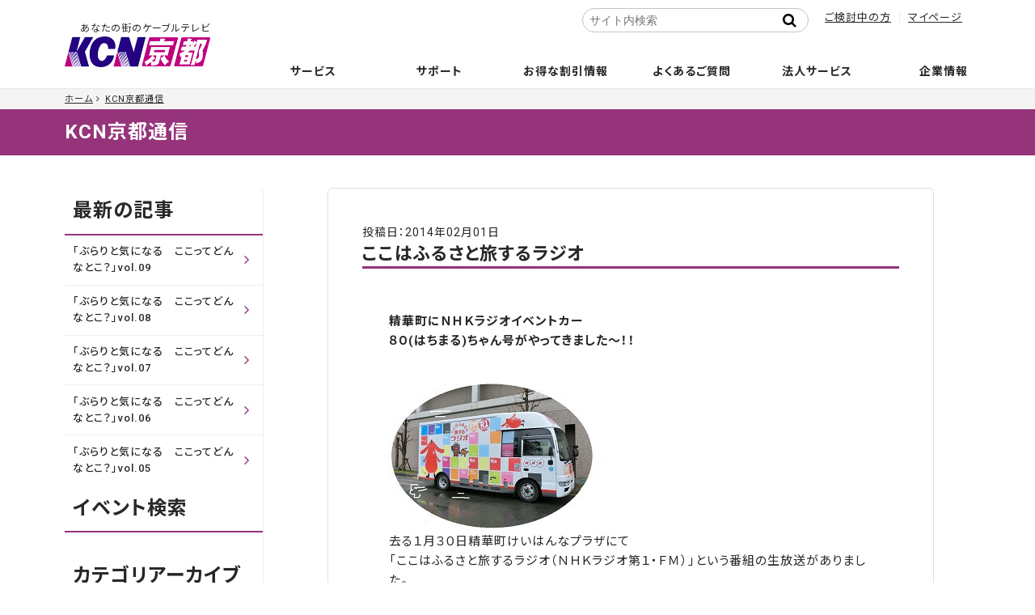

--- FILE ---
content_type: text/html; charset=utf-8
request_url: https://www.kcn-kyoto.jp/tsu-shin/2014/02/post-25.html
body_size: 12006
content:

<!DOCTYPE html>
<html lang="ja" itemscope itemtype="http://schema.org/WebPage">
<head>
<meta charset="UTF-8">
<title>ここはふるさと旅するラジオ | 精華町 | あなたの街のケーブルテレビ KCN京都</title>

<link rel="icon" href="/favicon.ico">
<link rel="apple-touch-icon" sizes="180x180" href="/apple-touch-icon.png">
<meta name="description" content="">
<meta name="format-detection" content="telephone=no" />
<meta name="keywords" content="movable type,mt,テーマ,theme,">
<meta name="viewport" content="width=device-width,initial-scale=1">
<meta http-equiv="X-UA-Compatible" content="IE=edge">
<link rel="shortcut icon" href="/favicon.ico">
<link rel="start" href="https://www.kcn-kyoto.jp/tsu-shin/">
<link rel="canonical" href="https://www.kcn-kyoto.jp/tsu-shin/2014/02/post-25.html" />


<meta property="og:type" content="article">
<meta property="og:locale" content="ja_JP">
<meta property="og:site_name" content="あなたの街のケーブルテレビ KCN京都">

<meta property="og:description" content="精華町にＮＨＫラジオイベントカー ８０(はちまる)ちゃん号がやってきました～！！ 去る１月３０日精華町けいはんなプラザにて 「ここはふるさと旅するラジオ（ＮＨＫ...">


<meta property="og:image" content="/.assets/ogimage.jpg">


<meta property="og:title" content="ここはふるさと旅するラジオ | KCN京都通信">


<meta name="twitter:card" content="summary_large_image">
<meta name="twitter:title" content="ここはふるさと旅するラジオ | KCN京都通信">
<meta name="twitter:image" content="/.assets/ogimage.jpg">
<!-- Microdata -->
<link itemprop="image" href="/.assets/ogimage.jpg">
<meta itemprop="description" content="ここはふるさと旅するラジオ | KCN京都通信">


<link href="https://maxcdn.bootstrapcdn.com/font-awesome/4.7.0/css/font-awesome.min.css" rel="stylesheet">

<link href="https://fonts.googleapis.com/css2?family=Noto+Sans+JP:wght@100;300;400;500;700;900" rel="stylesheet">
<link rel="stylesheet" type="text/css" href="/assets/css/slick.min.css">
<link rel="stylesheet" type="text/css" href="/assets/css/slick-theme.css?20710">
<link rel="stylesheet" href="/assets/css/scroll-hint.css">
<link rel="stylesheet" href="/assets/css/popup.css">
<link rel="stylesheet" href="/assets/css/style_250219.css">
<link rel="stylesheet" href="/tsu-shin/blog-styles.css">


<link rel="stylesheet" href="/assets/css/print.css">

<script type="text/javascript">
        var _gaq = _gaq || [];
        _gaq.push(['_setAccount', 'UA-27708100-1']);
        _gaq.push(['_trackPageview']);

        (function() {
            var ga = document.createElement('script');
            ga.type = 'text/javascript';
            ga.async = true;
            ga.src = ('https:' == document.location.protocol ? 'https://ssl' : 'http://www') + '.google-analytics.com/ga.js';
            var s = document.getElementsByTagName('script')[0];
            s.parentNode.insertBefore(ga, s);
        })();
    </script>

<!-- Google tag (gtag.js) -->
<script async src="https://www.googletagmanager.com/gtag/js?id=G-FMYXTH8PD4"></script>
<script>
  window.dataLayer = window.dataLayer || [];
  function gtag(){dataLayer.push(arguments);}
  gtag('js', new Date());

  gtag('config', 'G-FMYXTH8PD4');
</script>

</head>

<body class="not-home">
<header class="l-header">
<div class="l-header__logo"><a href="/"><span>あなたの街のケーブルテレビ</span><img src="/.assets/logo.png" alt="KCN京都"></a></div>
        		
		<nav class="l-gnavi">
        <div class="l-gnavi__search"><div class="mt-site-search-container"><div id="mt-site-search" class="mt-site-search" data-worker="/tsu-shin/.app/search-worker-v1.js" data-language="ja_JP" data-form-action="/search_result.html" data-search-result-container="s-result"></div><script src="https://site-search.movabletype.net/v1/assets/22979/js/search.js" id="mt-site-search-script" async defer></script></div></div>
			<ul class="l-gnavi__lv1 delay-hover">
				<li class="l-gnavi__lv1__home"><a href="/"><i class="fa fa-home" aria-hidden="true"></i><span>ホーム</span></a></li>
				<li class="l-gnavi__lv1__news"><span><a href="/news/">お知らせ</a></span></li>
				<li class="l-gnavi__lv1__service"><span><a href="/service/">サービス</a></span>
					<ul class="l-gnavi__lv2 colm">
                                                                                
                    <li class="col_cel"><a href="/service/internet"><span>インターネット</span></a>
<ul class="l-gnavi__lv3 colm depth-2">
<li class="col_cel"><a href="/service/internet/internet-course">コース・料金案内</a>


</li>

<li class="col_cel"><a href="/service/internet/internet-option">インターネットオプション／セキュリティサービス</a>


</li>

<li class="col_cel"><a href="/service/internet/internet-specification">接続端末推奨環境</a>


</li>
</ul>                    
        </li>
                                        
                    <li class="col_cel"><a href="/service/catv"><span>ケーブルテレビ</span></a>
<ul class="l-gnavi__lv3 colm depth-2">
<li class="col_cel"><a href="/service/catv/catv-course">コース・料金案内</a>


</li>

<li class="col_cel"><a href="/service/catv/catv-ch">チャンネル案内</a>


</li>

<li class="col_cel"><a href="/service/catv/nhk-dantai">NHK団体一括支払の取扱い</a>


</li>

<li class="col_cel"><a href="/service/catv/catv-option">オプション・周辺機器</a>


</li>

<li class="col_cel"><a href="/service/catv/stb-manual">STB操作マニュアル</a>


</li>

<li class="col_cel"><a href="/service/catv/stb-connection">STB(セットトップボックス)接続図</a>


</li>
</ul>                    
        </li>
                                        
                    <li class="col_cel"><a href="/service/ip-phone"><span>電話</span></a>
<ul class="l-gnavi__lv3 colm depth-2">
<li class="col_cel"><a href="/service/ip-phone/cableplus">ケーブルプラス電話</a>


</li>

<li class="col_cel"><a href="/service/ip-phone/cableline">ケーブルライン光電話</a>


</li>

<li class="col_cel"><a href="/service/ip-phone/k-phone">Kブロードフォン</a>


</li>

<li class="col_cel"><a href="/service/ip-phone/hikari-phone">Kブロード光電話フュージョンライン</a>


</li>
</ul>                    
        </li>
                                        
                    <li class="col_cel"><a href="/service/wimax5g"><span>KCN京都WiMAX+5G</span></a>
                    
        </li>
                                        
                    <li class="col_cel"><a href="/service/mobile"><span>モバイル</span></a>
<ul class="l-gnavi__lv3 colm depth-2">
<li class="col_cel"><a href="/service/mobile/option">オプションサービス</a>


</li>

<li class="col_cel"><a href="/service/mobile/price">プラン・料金案内</a>


</li>

<li class="col_cel"><a href="/service/mobile/cancel">解約</a>


</li>

<li class="col_cel"><a href="/service/mobile/flow">ご利用までの流れ</a>


</li>

<li class="col_cel"><a href="/service/mobile/device-sim">推奨端末・SIMカード</a>


</li>

<li class="col_cel"><a href="/service/mobile/manual">設定・操作マニュアル</a>


</li>

<li class="col_cel"><a href="/service/mobile/end-of-asle">販売終了端末</a>


</li>

<li class="col_cel"><a href="/service/mobile/application">お申し込み</a>


</li>

<li class="col_cel"><a href="/service/mobile/mobile-user">KCN京都モバイルサービス契約のお客様へ</a>


</li>
</ul>                    
        </li>
                                <li class="col_cel"><a href="/service/support/anshin/"><span>安心サポート/安サポプラス</span></a></li>
           <ul class="l-gnavi__lv3 colm depth-2">
<li class="col_cel"><a href="/service/support/anshin">安心サポート・安サポプラス</a>


</li>

<li class="col_cel"><a href="https://kcn-kyoto.movabletype.io/service/support/#trouble-support">トラブルサポート</a>


</li>
</ul>                    
        </li>
                                        
                    <li class="col_cel"><a href="/service/guide"><span>ご加入のご案内</span></a>
<ul class="l-gnavi__lv3 colm depth-2">
<li class="col_cel"><a href="/service/guide/house">新築戸建に導入をお考えの方</a>


</li>

<li class="col_cel"><a href="/service/guide/apartment">対応済み集合住宅</a>


</li>

<li class="col_cel"><a href="/service/guide/construction">工事について</a>


</li>

<li class="col_cel"><a href="/service/guide/legal">契約約款・重要確認事項・利用規約</a>


</li>

<li class="col_cel"><a href="/service/guide/caution">禁止行為</a>


</li>
</ul>                    
        </li>
                                        
                    <li class="col_cel"><a href="/service/area"><span>サービスエリア</span></a>
                    
        </li>
                                        
                    <li class="col_cel"><a href="/service/calculator"><span>料金シミュレーション</span></a>
                    
        </li>
                                        
                    <li class="col_cel"><a href="/service/seikatsuanshin"><span>生活あんしんサービス</span></a>
                    
        </li>
                                                    
        </li>
                    					</ul>
				</li>
            <li class="l-gnavi__lv1__support"><a href="/user-support/"><span>サポート</span></a>
            <ul class="l-gnavi__lv2 colm">
                                                    <li class="col_cel"><a href="/user-support/"><span>ユーザーサポート</span></a></li>
                    </li>
            <li class="col_cel  test2"><a href="/user-support/syougai-mail"><span>障害情報更新のお知らせメール登録</span></a>
        </li>
                    <li class="col_cel"><a href="https://www2.kcn-kyoto.jp/notice/syougai.html" target="_blank"><span>障害情報</span></a>
        <li class="col_cel"><a href="https://www2.kcn-kyoto.jp/notice/plan.html" target="_blank"><span>メンテナンス情報</span></a>
        <li class="col_cel"><a href="https://www.kcn-kyoto.jp/virus-security.html" target="_blank"><span>ウイルス・セキュリティ情報</span></a>
        <li class="col_cel"><a href="/contact/contact-service.html"><span>お問い合わせ</span></a>

                    					</ul>
            </li>
				<li class="l-gnavi__lv1__campaign"><span><a href="/campaign/">お得な割引情報</a></span>
					<ul class="l-gnavi__lv2 colm">
                                        <li class="col_cel"><a href="/campaign/au-smart-value"><span>auスマートバリュー・UQ自宅セット割</span></a>

                    
        </li>
<li class="col_cel"><a href="/campaign/ouchiwari"><span>おうち割 光セット</span></a>

                    
        </li>
<li class="col_cel"><a href="/campaign/docomo-c"><span>ドコモ光 タイプC</span></a>

<ul class="l-gnavi__lv3 colm depth-2">
<li class="col_cel"><a href="/campaign/docomo-c/flow-d">ご利用までの流れ（転用）</a>


</li>

<li class="col_cel"><a href="/campaign/docomo-c/flow-n">ご利用までの流れ（新規）</a>


</li>

<li class="col_cel"><a href="/campaign/docomo-c/ipv6">IPv6サービスについて</a>


</li>
</ul>                    
        </li>
<li class="col_cel"><a href="/campaign/nenwari"><span>NET年割</span></a>

                    
        </li>
<li class="col_cel"><a href="/service/internet/internet-course/hikariotokuwari/"><span>NET長割</span></a>

                    
        </li>
<li class="col_cel"><a href="/campaign/syoukai"><span>お友達紹介いただくとおトク！</span></a>

                    
        </li>
<li class="col_cel"><a href="/campaign/hikkoshi"><span>引越し先でもケーブルテレビ</span></a>

                    
        </li>
                    					</ul>
				</li>
				<li class="l-gnavi__lv1__faq"><span><a href="/faq/">よくあるご質問</a></span>
					<ul class="l-gnavi__lv2 colm">
                                        <li class="col_cel"><a href="https://www.kcn-kyoto.jp/faq/tv/"><span>テレビに関すること</span></a>

<ul class="l-gnavi__lv3 colm depth-2">
<li class="col_cel"><a href="https://www.kcn-kyoto.jp/faq/tv/tv-01/"><span>新規加入について</span></a>



</li>

<li class="col_cel"><a href="https://www.kcn-kyoto.jp/faq/tv/tv-02/"><span>契約変更について</span></a>



</li>

<li class="col_cel"><a href="https://www.kcn-kyoto.jp/faq/tv/tv-03/"><span>地上デジタル放送について</span></a>



</li>

<li class="col_cel"><a href="https://www.kcn-kyoto.jp/faq/tv/tv-04/"><span>利用方法、その他について</span></a>



</li>

<li class="col_cel"><a href="https://www.kcn-kyoto.jp/faq/tv/tv-05/"><span>接続設定について</span></a>



</li>

<li class="col_cel"><a href="https://www.kcn-kyoto.jp/faq/tv/tv-06/"><span>STB（セットトップボックス）について</span></a>



</li>
</ul>                    
        </li>
<li class="col_cel"><a href="https://www.kcn-kyoto.jp/faq/net/"><span>インターネットに関すること</span></a>

<ul class="l-gnavi__lv3 colm depth-2">
<li class="col_cel"><a href="https://www.kcn-kyoto.jp/faq/net/net-01/"><span>ハードについて</span></a>



</li>

<li class="col_cel"><a href="https://www.kcn-kyoto.jp/faq/net/net-02/"><span>接続について</span></a>



</li>

<li class="col_cel"><a href="https://www.kcn-kyoto.jp/faq/net/net-03/"><span>メールについて</span></a>



</li>

<li class="col_cel"><a href="https://www.kcn-kyoto.jp/faq/net/net-04/"><span>メールセキュリティサービス</span></a>



</li>

<li class="col_cel"><a href="https://www.kcn-kyoto.jp/faq/net/net-9/"><span>パソコンセキュリティサービス「マカフィーforZAQ」</span></a>



</li>

<li class="col_cel"><a href="https://www.kcn-kyoto.jp/faq/net/net-05/"><span>パソコンセキュリティサービス「エフセキュア」</span></a>



</li>

<li class="col_cel"><a href="https://www.kcn-kyoto.jp/faq/net/net-06/"><span>ウェブについて</span></a>



</li>

<li class="col_cel"><a href="https://www.kcn-kyoto.jp/faq/net/net-07/"><span>その他</span></a>



</li>

<li class="col_cel"><a href="https://www.kcn-kyoto.jp/faq/net/net-08/"><span>トラブルシューティング</span></a>



</li>
</ul>                    
        </li>
<li class="col_cel"><a href="https://www.kcn-kyoto.jp/faq/tel/"><span>電話に関すること</span></a>

<ul class="l-gnavi__lv3 colm depth-2">
<li class="col_cel"><a href="https://www.kcn-kyoto.jp/faq/tel/tel-01/"><span>ケーブルプラス電話</span></a>



</li>

<li class="col_cel"><a href="https://www.kcn-kyoto.jp/faq/tel/tel-02/"><span>ケーブルライン光電話</span></a>



</li>

<li class="col_cel"><a href="https://www.kcn-kyoto.jp/faq/tel/tel-03/"><span>Kブロード光電話フュージョンライン</span></a>



</li>

<li class="col_cel"><a href="https://www.kcn-kyoto.jp/faq/tel/tel-04/"><span>Kブロードフォン</span></a>



</li>
</ul>                    
        </li>
<li class="col_cel"><a href="https://www.kcn-kyoto.jp/faq/other/"><span>その他サービスに関すること</span></a>

<ul class="l-gnavi__lv3 colm depth-2">
<li class="col_cel"><a href="https://www.kcn-kyoto.jp/faq/other/other-02/"><span>停電時におけるお客様のご確認事項について</span></a>



</li>

<li class="col_cel"><a href="https://www.kcn-kyoto.jp/faq/other/other-03/"><span>お支払いについて</span></a>



</li>

<li class="col_cel"><a href="https://www.kcn-kyoto.jp/faq/other/other-04/"><span>解約について</span></a>



</li>
</ul>                    
        </li>
<li class="col_cel"><a href="https://www.kcn-kyoto.jp/faq/movie/"><span>サポート動画</span></a>

<ul class="l-gnavi__lv3 colm depth-2">
<li class="col_cel"><a href="https://www.kcn-kyoto.jp/faq/movie/movie-01/"><span>ぶるちゃんの「動画で解決!」</span></a>



</li>
</ul>                    
        </li>
                    					</ul>
				</li>
            <li class="l-gnavi__lv1__faq"><span><a href="/business/">法人サービス</a></span></li>
				<li class="l-gnavi__lv1__company"><span><a href="/company/">企業情報</a></span>
					<ul class="l-gnavi__lv2 colm">
                                        <li class="col_cel"><a href="/company/greeting"><span>ごあいさつ</span></a>

                    
        </li>
<li class="col_cel"><a href="/company/profile"><span>会社概要</span></a>

                    
        </li>
<li class="col_cel"><a href="/company/access"><span>アクセス</span></a>

                    
        </li>
<li class="col_cel"><a href="/company/recruit"><span>採用情報</span></a>

<ul class="l-gnavi__lv3 colm depth-2">
<li class="col_cel"><a href="/company/recruit/new">新卒採用</a>


</li>

<li class="col_cel"><a href="/company/recruit/mid">第二新卒採用・キャリア採用</a>


</li>

<li class="col_cel"><a href="/company/recruit/part">パート・アルバイト</a>


</li>
</ul>                    
        </li>
<li class="col_cel"><a href="/company/jigyou"><span>サービスエリア</span></a>

                    
        </li>
<li class="col_cel"><a href="/company/intro"><span>会社紹介映像</span></a>

                    
        </li>
<li class="col_cel"><a href="/company/security"><span>個人情報保護について</span></a>

<ul class="l-gnavi__lv3 colm depth-2">
<li class="col_cel"><a href="/company/.assets/pr-policy.pdf">プライバシーポリシー</a>


</li>

<li class="col_cel"><a href="/company/security/information-security">情報セキュリティ方針</a>


</li>

<li class="col_cel"><a href="/company/security/safe-security">安心・安全マーク</a>


</li>

<li class="col_cel"><a href="/company/security/security-policy">セキュリティ管理について</a>


</li>
</ul>                    
        </li>
<li class="col_cel"><a href="/company/broadcast"><span>放送番組について</span></a>

<ul class="l-gnavi__lv3 colm depth-2">
<li class="col_cel"><a href="https://www.kcn-kyoto.jp/company/.assets/kcn_kyoto_standard.pdf">放送番組基準</a>


</li>
</ul>                    
        </li>
<li class="col_cel"><a href="/company/index"><span>適格請求書（インボイス）対応および発行受付のご案内</span></a>

                    
        </li>
<li class="col_cel"><a href="/company/customer"><span>カスタマーハラスメントに対する指針</span></a>

                    
        </li>
                    					</ul>
				</li>
				<li class="l-gnavi__lv1__mente"><span><a href="/user-support/">障害・メンテナンス情報</a></span>
				</li>
			</ul>
		</nav>
		<ul class="l-header__sub-menu">
			<!--<li><a href="/">サポート</a></li>-->
        <li><a href="/service/">ご検討中の方</a></li>
			<li><a href="/user-support/mypage/">マイページ</a></li>
		</ul>
	</header>

<div class="l-container">
<div class="l-container__breadcrumbs">
  <ol class="l-breadcrumbs__list">

  <li><a href="/">ホーム</a></li>
  <li><a href="/tsu-shin/">KCN京都通信</a></li>
    

      
    
      </ol>
</div>

<p class="page-title"><a href="https://www.kcn-kyoto.jp/tsu-shin/">KCN京都通信</a></p>
<div class="l-container__wrap">
		<main class="l-container__main">
        <article class="page-content">
        <section class="member UL-mainArea wysiwyg">
        <div class="inner-section">

         <article class="entry">
 								<div class="entry__head">
                                <span class="entry__date">投稿日：2014年02月01日</span>
										<h1 class="entry__title">ここはふるさと旅するラジオ</h1>
								</div>
								<section class="entry__body wysiwyg">
                                
									<div class="entry__main">
                                
										<div class="section">
<div style="font-weight:bold">精華町にＮＨＫラジオイベントカー<br>
８０(はちまる)ちゃん号がやってきました～！！</div><br>
<a href="https://www.kcn-kyoto.jp/tsu-shin/.assets/CIMG0929200tate.jpg" class="tag image" title="画像アルバム "><img alt="CIMG0929200tate.jpg" src="https://www.kcn-kyoto.jp/tsu-shin/.assets/CIMG0929200tate.jpg"></a><br>
去る１月３０日精華町けいはんなプラザにて<br>
「ここはふるさと旅するラジオ（ＮＨＫラジオ第１・ＦＭ）」という番組の生放送がありました。<br>
<br>
ＮＨＫさんより「ぜひ地元のケーブルテレビ局に精華町の魅力を紹介してもらいたい」という依頼があり<br>
ＫＣＮ京都も出演させていただくことになりました。<br>
当日、聞かれていた方はいらっしゃいますか？<br>
今回はその時の模様をレポートします！<br>
<br>
カラフルな車が８０(はちまる)ちゃん号です。<br>
本来なら８０(はちまる)ちゃん号が特設ステージになり<br>
屋外で公開生放送をする予定でしたが、当日は朝からあいにくの雨…。<br>
<br>
急遽、けいはんなプラザのアトリウムへ会場を移して生放送することになりました。<br>
放送開始時刻は１２：３０。<br>
集合時間の１１：００に会場に到着すると既にステージが完成していました。<br>
<a href="https://www.kcn-kyoto.jp/tsu-shin/.assets/CIMG0930tate150.jpg" class="tag image" title="画像アルバム "><img alt="CIMG0930tate150.jpg" src="https://www.kcn-kyoto.jp/tsu-shin/.assets/CIMG0930tate150.jpg"></a><br>
ここからスタッフとの事前打ち合わせが始まります。<br>
<a href="https://www.kcn-kyoto.jp/tsu-shin/.assets/CIMG2964150tate.jpg" class="tag image" title="画像アルバム "><img alt="CIMG2964150tate.jpg" src="https://www.kcn-kyoto.jp/tsu-shin/.assets/CIMG2964150tate.jpg"></a>　<a href="https://www.kcn-kyoto.jp/tsu-shin/.assets/CIMG2969150tate.jpg" class="tag image" title="画像アルバム "><img alt="CIMG2969150tate.jpg" src="https://www.kcn-kyoto.jp/tsu-shin/.assets/CIMG2969150tate.jpg"></a><br>
簡単な打ち合わせの後、まずは一連の入退場の流れを確認します。<br>
そこから本番さながらのリハーサル。<br>
関係者だけのリハーサルですが、ステージに立つととても緊張します。<br>
<br>
しばらくの休憩を挟んで、いよいよ本番です！<br>
既に１００人以上のお客様が観覧に来られています。<br>
司会のＮＨＫ京都放送局　金城均アナウンサーの番組紹介からスタート！<br>
<a href="https://www.kcn-kyoto.jp/tsu-shin/.assets/CIMG2975tate200.jpg" class="tag image" title="画像アルバム "><img alt="CIMG2975tate200.jpg" src="https://www.kcn-kyoto.jp/tsu-shin/.assets/CIMG2975tate200.jpg"></a><br>
さすがアナウンサーさん！話しの巧みさに出演者の緊張も高まります。<br>
ＫＣＮ京都の町紹介はトップバッターでした。<br>
終わってみればあっという間の出演でしたが、精華町の良さをアピールすることができました。<br>
<a href="https://www.kcn-kyoto.jp/tsu-shin/.assets/CIMG2985tate200.jpg" class="tag image" title="画像アルバム "><img alt="CIMG2985tate200.jpg" src="https://www.kcn-kyoto.jp/tsu-shin/.assets/CIMG2985tate200.jpg"></a><br>
<br>
そして今回のメインである『ロボット研究』の話。<br>
けいはんな学研都市というだけあってロボットなど、最先端技術の研究が盛んなのです。<br>
<a href="https://www.kcn-kyoto.jp/tsu-shin/.assets/mudaitate300.png" class="tag image" title="画像アルバム "><img alt="mudaitate300.png" src="https://www.kcn-kyoto.jp/tsu-shin/.assets/mudaitate300.png"></a><br>
ラジオはテレビと違い声だけでそこにあるロボットの詳細までも表現しないといけないので難しいですね。<br>
中学生もロボットについて熱く語ってました。<br>
<br>
<br>
<a href="https://www.kcn-kyoto.jp/tsu-shin/.assets/CIMG2996tate250.jpg" class="tag image" title="画像アルバム "><img alt="CIMG2996tate250.jpg" src="https://www.kcn-kyoto.jp/tsu-shin/.assets/CIMG2996tate250.jpg"></a><br>
２５分間の放送も無事に終わり、出演者全員で記念写真を撮りました。<br>
<br>
テレビは映像を送ることによってたくさんの情報をお届けできますが、<br>
ラジオは映像がない分、“より想像力をかきたたせる”という<br>
ラジオならではの魅力があると今回改めて思いました。<br>
<br>
皆さまもラジオを聞いてみてはいかがでしょうか？<br>
ちなみにＫＣＮ京都もＦＭラジオの送信サービスを行っているので<br>
配線さえすれば電波が入りにくい地域でもケーブル線を通じて<br>
ＦＭ放送が受信できますよ。<br>

</div>
       
        </div>
        
                                								</section>
								<div class="entry__foot">
                                <div class="entry__date">カテゴリ：<a href="https://www.kcn-kyoto.jp/tsu-shin/cat-5/">精華町</a></div>
								</div>
							</article>


            <div class="entry__paging">
          <ul>
              <li class="entry__paging__prev"><span>前の記事</span><a href="https://www.kcn-kyoto.jp/tsu-shin/2014/01/6-2.html">「「精華くるりんバス」の旅　第6回」</a></li>
              <li class="entry__paging__next"><span>次の記事</span><a href="https://www.kcn-kyoto.jp/tsu-shin/2014/03/7-2.html">「「精華くるりんバス」の旅　第7回」</a></li>
          </ul>
        </div>
    

        </div>
        </section>
        </article>
        </main>






<div class="l-container__side">
              <section class="sidebar__module sidebar__latest">
          <h3 class="sidebar__label">最新の記事</h3>
          <ul>
                        <li><a href="https://www.kcn-kyoto.jp/tsu-shin/2026/01/post-57.html">「ぶらりと気になる　ここってどんなとこ？」vol.09</a></li>
                        <li><a href="https://www.kcn-kyoto.jp/tsu-shin/2025/12/post-57.html">「ぶらりと気になる　ここってどんなとこ？」vol.08</a></li>
                        <li><a href="https://www.kcn-kyoto.jp/tsu-shin/2025/11/post-57.html">「ぶらりと気になる　ここってどんなとこ？」vol.07</a></li>
                        <li><a href="https://www.kcn-kyoto.jp/tsu-shin/2025/10/post-57.html">「ぶらりと気になる　ここってどんなとこ？」vol.06</a></li>
                        <li><a href="https://www.kcn-kyoto.jp/tsu-shin/2025/09/post-57.html">「ぶらりと気になる　ここってどんなとこ？」vol.05</a></li>
                      </ul>
        </section>
            
              <section class="sidebar__module sidebar__search">
          <h3 class="sidebar__label">イベント検索</h3>
                    <div class="mt-site-search-container"><div id="mt-site-search" class="mt-site-search" data-worker="/tsu-shin/.app/search-worker-v1.js" data-language="ja_JP" data-blog-ids="69416" data-form-action="/tsu-shin/search.html" data-search-result-container="s-result"></div><script src="https://site-search.movabletype.net/v1/assets/22979/js/search.js" id="mt-site-search-script" async defer></script></div>
        </section>
               
                            <section class="sidebar__module sidebar__archive">
          <h3 class="sidebar__label">カテゴリアーカイブ</h3>
          <ul>
                    <li><a href='https://www.kcn-kyoto.jp/tsu-shin/cat/'>城陽市 (15)</a></li>
                                  <li><a href='https://www.kcn-kyoto.jp/tsu-shin/cat-1/'>京田辺市 (9)</a></li>
                                  <li><a href='https://www.kcn-kyoto.jp/tsu-shin/cat-2/'>宇治市 (42)</a></li>
                                  <li><a href='https://www.kcn-kyoto.jp/tsu-shin/cat-3/'>未分類 (16)</a></li>
                                  <li><a href='https://www.kcn-kyoto.jp/tsu-shin/cat-4/'>おすすめスポット (12)</a></li>
                                  <li><a href='https://www.kcn-kyoto.jp/tsu-shin/cat-5/'>精華町 (27)</a></li>
                                  <li><a href='https://www.kcn-kyoto.jp/tsu-shin/cat-6/'>催し案内 (19)</a></li>
                                  <li><a href='https://www.kcn-kyoto.jp/tsu-shin/cat-7/'>宇治市＆城陽市 (1)</a></li>
                                  <li><a href='https://www.kcn-kyoto.jp/tsu-shin/cat-8/'>番組ネタ (4)</a></li>
                                  <li><a href='https://www.kcn-kyoto.jp/tsu-shin/cat-9/'>木津川市 (5)</a></li>
                                  <li><a href='https://www.kcn-kyoto.jp/tsu-shin/cat-10/'>久御山町 (1)</a></li>
                                  <li><a href='https://www.kcn-kyoto.jp/tsu-shin/cat-11/'>宇治市＆京田辺市 (1)</a></li>
                                  <li><a href='https://www.kcn-kyoto.jp/tsu-shin/girl/'>知りたGirl (56)</a></li>
                  </ul>
        </section>
                        
      
  <section class="sidebar__module sidebar__archive">
          <h3 class="sidebar__label">年別アーカイブ</h3>
  <ul class="sidebar__archive__year">
      <li><span class="year-name">2026年 (1)</span>
            <ul class="sidebar__archive__month">
                      <li>        <a href='https://www.kcn-kyoto.jp/tsu-shin/2026/01/'>2026年1月 (1)</a></li>
                                                                                                                                                                                                                                                                                                                                                                                                                                                                                                                                                                                                                                                                                                                                                                                                                                                                                                                                                                                                                                                                                                                                                                                                                                                                                                                                                                                                                                                                                                                                                                                                                                                                                                                                                                                                                                                                                                                                                                                                                                                                                                                                                                                                                                                                                                                                                                                                                                                                                                                                                                                                                                                                                                                                                                                                                                                                                                                                                                                                                                                                                                                                                                                                                                                                                                                                                                                                                                                                                                                                                                                                                                                                                                                                                                                                                                                                                                                                </ul>
        </li>
        <li><span class="year-name">2025年 (12)</span>
            <ul class="sidebar__archive__month">
                                          <li>        <a href='https://www.kcn-kyoto.jp/tsu-shin/2025/12/'>2025年12月 (1)</a></li>
                                  <li>        <a href='https://www.kcn-kyoto.jp/tsu-shin/2025/11/'>2025年11月 (1)</a></li>
                                  <li>        <a href='https://www.kcn-kyoto.jp/tsu-shin/2025/10/'>2025年10月 (1)</a></li>
                                  <li>        <a href='https://www.kcn-kyoto.jp/tsu-shin/2025/09/'>2025年9月 (1)</a></li>
                                  <li>        <a href='https://www.kcn-kyoto.jp/tsu-shin/2025/08/'>2025年8月 (1)</a></li>
                                  <li>        <a href='https://www.kcn-kyoto.jp/tsu-shin/2025/07/'>2025年7月 (1)</a></li>
                                  <li>        <a href='https://www.kcn-kyoto.jp/tsu-shin/2025/06/'>2025年6月 (1)</a></li>
                                  <li>        <a href='https://www.kcn-kyoto.jp/tsu-shin/2025/05/'>2025年5月 (1)</a></li>
                                  <li>        <a href='https://www.kcn-kyoto.jp/tsu-shin/2025/04/'>2025年4月 (1)</a></li>
                                  <li>        <a href='https://www.kcn-kyoto.jp/tsu-shin/2025/03/'>2025年3月 (1)</a></li>
                                  <li>        <a href='https://www.kcn-kyoto.jp/tsu-shin/2025/02/'>2025年2月 (1)</a></li>
                                  <li>        <a href='https://www.kcn-kyoto.jp/tsu-shin/2025/01/'>2025年1月 (1)</a></li>
                                                                                                                                                                                                                                                                                                                                                                                                                                                                                                                                                                                                                                                                                                                                                                                                                                                                                                                                                                                                                                                                                                                                                                                                                                                                                                                                                                                                                                                                                                                                                                                                                                                                                                                                                                                                                                                                                                                                                                                                                                                                                                                                                                                                                                                                                                                                                                                                                                                                                                                                                                                                                                                                                                                                                                                                                                                                                                                                                                                                                                                                                                                                                                                                                                                                                                                                                                                                                                                                                                                                                                                                                                                                                </ul>
        </li>
        <li><span class="year-name">2024年 (12)</span>
            <ul class="sidebar__archive__month">
                                                                                                                                                                                                                                                                                          <li>        <a href='https://www.kcn-kyoto.jp/tsu-shin/2024/12/'>2024年12月 (1)</a></li>
                                  <li>        <a href='https://www.kcn-kyoto.jp/tsu-shin/2024/11/'>2024年11月 (1)</a></li>
                                  <li>        <a href='https://www.kcn-kyoto.jp/tsu-shin/2024/10/'>2024年10月 (1)</a></li>
                                  <li>        <a href='https://www.kcn-kyoto.jp/tsu-shin/2024/09/'>2024年9月 (1)</a></li>
                                  <li>        <a href='https://www.kcn-kyoto.jp/tsu-shin/2024/08/'>2024年8月 (1)</a></li>
                                  <li>        <a href='https://www.kcn-kyoto.jp/tsu-shin/2024/07/'>2024年7月 (1)</a></li>
                                  <li>        <a href='https://www.kcn-kyoto.jp/tsu-shin/2024/06/'>2024年6月 (1)</a></li>
                                  <li>        <a href='https://www.kcn-kyoto.jp/tsu-shin/2024/05/'>2024年5月 (1)</a></li>
                                  <li>        <a href='https://www.kcn-kyoto.jp/tsu-shin/2024/04/'>2024年4月 (1)</a></li>
                                  <li>        <a href='https://www.kcn-kyoto.jp/tsu-shin/2024/03/'>2024年3月 (1)</a></li>
                                  <li>        <a href='https://www.kcn-kyoto.jp/tsu-shin/2024/02/'>2024年2月 (1)</a></li>
                                  <li>        <a href='https://www.kcn-kyoto.jp/tsu-shin/2024/01/'>2024年1月 (1)</a></li>
                                                                                                                                                                                                                                                                                                                                                                                                                                                                                                                                                                                                                                                                                                                                                                                                                                                                                                                                                                                                                                                                                                                                                                                                                                                                                                                                                                                                                                                                                                                                                                                                                                                                                                                                                                                                                                                                                                                                                                                                                                                                                                                                                                                                                                                                                                                                                                                                                                                                                                                                                                                                                                                                                                                                                                                                                                                                                                                                                                                                                                                                                                                                                                                                                                                                                                                                                                                                                                </ul>
        </li>
        <li><span class="year-name">2023年 (12)</span>
            <ul class="sidebar__archive__month">
                                                                                                                                                                                                                                                                                                                                                                                                                                                                                                                                          <li>        <a href='https://www.kcn-kyoto.jp/tsu-shin/2023/12/'>2023年12月 (1)</a></li>
                                  <li>        <a href='https://www.kcn-kyoto.jp/tsu-shin/2023/11/'>2023年11月 (1)</a></li>
                                  <li>        <a href='https://www.kcn-kyoto.jp/tsu-shin/2023/10/'>2023年10月 (1)</a></li>
                                  <li>        <a href='https://www.kcn-kyoto.jp/tsu-shin/2023/09/'>2023年9月 (1)</a></li>
                                  <li>        <a href='https://www.kcn-kyoto.jp/tsu-shin/2023/08/'>2023年8月 (1)</a></li>
                                  <li>        <a href='https://www.kcn-kyoto.jp/tsu-shin/2023/07/'>2023年7月 (1)</a></li>
                                  <li>        <a href='https://www.kcn-kyoto.jp/tsu-shin/2023/05/'>2023年5月 (2)</a></li>
                                  <li>        <a href='https://www.kcn-kyoto.jp/tsu-shin/2023/04/'>2023年4月 (1)</a></li>
                                  <li>        <a href='https://www.kcn-kyoto.jp/tsu-shin/2023/03/'>2023年3月 (1)</a></li>
                                  <li>        <a href='https://www.kcn-kyoto.jp/tsu-shin/2023/02/'>2023年2月 (1)</a></li>
                                  <li>        <a href='https://www.kcn-kyoto.jp/tsu-shin/2023/01/'>2023年1月 (1)</a></li>
                                                                                                                                                                                                                                                                                                                                                                                                                                                                                                                                                                                                                                                                                                                                                                                                                                                                                                                                                                                                                                                                                                                                                                                                                                                                                                                                                                                                                                                                                                                                                                                                                                                                                                                                                                                                                                                                                                                                                                                                                                                                                                                                                                                                                                                                                                                                                                                                                                                                                                                                                                                                                                                                                                                                                                                                                                                                                                                                                                                                                                                                                                                                                                                                    </ul>
        </li>
        <li><span class="year-name">2022年 (12)</span>
            <ul class="sidebar__archive__month">
                                                                                                                                                                                                                                                                                                                                                                                                                                                                                                                                                                                                                                                                                                                                                                      <li>        <a href='https://www.kcn-kyoto.jp/tsu-shin/2022/12/'>2022年12月 (1)</a></li>
                                  <li>        <a href='https://www.kcn-kyoto.jp/tsu-shin/2022/11/'>2022年11月 (1)</a></li>
                                  <li>        <a href='https://www.kcn-kyoto.jp/tsu-shin/2022/10/'>2022年10月 (1)</a></li>
                                  <li>        <a href='https://www.kcn-kyoto.jp/tsu-shin/2022/09/'>2022年9月 (1)</a></li>
                                  <li>        <a href='https://www.kcn-kyoto.jp/tsu-shin/2022/08/'>2022年8月 (1)</a></li>
                                  <li>        <a href='https://www.kcn-kyoto.jp/tsu-shin/2022/07/'>2022年7月 (1)</a></li>
                                  <li>        <a href='https://www.kcn-kyoto.jp/tsu-shin/2022/06/'>2022年6月 (1)</a></li>
                                  <li>        <a href='https://www.kcn-kyoto.jp/tsu-shin/2022/05/'>2022年5月 (1)</a></li>
                                  <li>        <a href='https://www.kcn-kyoto.jp/tsu-shin/2022/04/'>2022年4月 (1)</a></li>
                                  <li>        <a href='https://www.kcn-kyoto.jp/tsu-shin/2022/03/'>2022年3月 (1)</a></li>
                                  <li>        <a href='https://www.kcn-kyoto.jp/tsu-shin/2022/02/'>2022年2月 (1)</a></li>
                                  <li>        <a href='https://www.kcn-kyoto.jp/tsu-shin/2022/01/'>2022年1月 (1)</a></li>
                                                                                                                                                                                                                                                                                                                                                                                                                                                                                                                                                                                                                                                                                                                                                                                                                                                                                                                                                                                                                                                                                                                                                                                                                                                                                                                                                                                                                                                                                                                                                                                                                                                                                                                                                                                                                                                                                                                                                                                                                                                                                                                                                                                                                                                                                                                                                                                                                                                                                                                                                                                                                                                                                                                                                                                                                                                                                                                                                    </ul>
        </li>
        <li><span class="year-name">2021年 (11)</span>
            <ul class="sidebar__archive__month">
                                                                                                                                                                                                                                                                                                                                                                                                                                                                                                                                                                                                                                                                                                                                                                                                                                                                                                                                                                                                                      <li>        <a href='https://www.kcn-kyoto.jp/tsu-shin/2021/12/'>2021年12月 (1)</a></li>
                                  <li>        <a href='https://www.kcn-kyoto.jp/tsu-shin/2021/11/'>2021年11月 (1)</a></li>
                                  <li>        <a href='https://www.kcn-kyoto.jp/tsu-shin/2021/10/'>2021年10月 (1)</a></li>
                                  <li>        <a href='https://www.kcn-kyoto.jp/tsu-shin/2021/09/'>2021年9月 (1)</a></li>
                                  <li>        <a href='https://www.kcn-kyoto.jp/tsu-shin/2021/08/'>2021年8月 (1)</a></li>
                                  <li>        <a href='https://www.kcn-kyoto.jp/tsu-shin/2021/07/'>2021年7月 (1)</a></li>
                                  <li>        <a href='https://www.kcn-kyoto.jp/tsu-shin/2021/06/'>2021年6月 (1)</a></li>
                                  <li>        <a href='https://www.kcn-kyoto.jp/tsu-shin/2021/05/'>2021年5月 (1)</a></li>
                                  <li>        <a href='https://www.kcn-kyoto.jp/tsu-shin/2021/04/'>2021年4月 (1)</a></li>
                                  <li>        <a href='https://www.kcn-kyoto.jp/tsu-shin/2021/03/'>2021年3月 (1)</a></li>
                                  <li>        <a href='https://www.kcn-kyoto.jp/tsu-shin/2021/01/'>2021年1月 (1)</a></li>
                                                                                                                                                                                                                                                                                                                                                                                                                                                                                                                                                                                                                                                                                                                                                                                                                                                                                                                                                                                                                                                                                                                                                                                                                                                                                                                                                                                                                                                                                                                                                                                                                                                                                                                                                                                                                                                                                                                                                                                                                                                                                                                                                                                                                                                                                                                                                                                                                                                                                                                                                                                                                                                                                                                        </ul>
        </li>
        <li><span class="year-name">2020年 (13)</span>
            <ul class="sidebar__archive__month">
                                                                                                                                                                                                                                                                                                                                                                                                                                                                                                                                                                                                                                                                                                                                                                                                                                                                                                                                                                                                                                                                                                                                                                                                                                                  <li>        <a href='https://www.kcn-kyoto.jp/tsu-shin/2020/12/'>2020年12月 (2)</a></li>
                                  <li>        <a href='https://www.kcn-kyoto.jp/tsu-shin/2020/11/'>2020年11月 (1)</a></li>
                                  <li>        <a href='https://www.kcn-kyoto.jp/tsu-shin/2020/10/'>2020年10月 (1)</a></li>
                                  <li>        <a href='https://www.kcn-kyoto.jp/tsu-shin/2020/08/'>2020年8月 (2)</a></li>
                                  <li>        <a href='https://www.kcn-kyoto.jp/tsu-shin/2020/07/'>2020年7月 (1)</a></li>
                                  <li>        <a href='https://www.kcn-kyoto.jp/tsu-shin/2020/06/'>2020年6月 (1)</a></li>
                                  <li>        <a href='https://www.kcn-kyoto.jp/tsu-shin/2020/05/'>2020年5月 (1)</a></li>
                                  <li>        <a href='https://www.kcn-kyoto.jp/tsu-shin/2020/03/'>2020年3月 (2)</a></li>
                                  <li>        <a href='https://www.kcn-kyoto.jp/tsu-shin/2020/01/'>2020年1月 (2)</a></li>
                                                                                                                                                                                                                                                                                                                                                                                                                                                                                                                                                                                                                                                                                                                                                                                                                                                                                                                                                                                                                                                                                                                                                                                                                                                                                                                                                                                                                                                                                                                                                                                                                                                                                                                                                                                                                                                                                                                                                                                                                                                                                                                                                                                                                                                                                                                                                                                                                                                                                                                                    </ul>
        </li>
        <li><span class="year-name">2019年 (12)</span>
            <ul class="sidebar__archive__month">
                                                                                                                                                                                                                                                                                                                                                                                                                                                                                                                                                                                                                                                                                                                                                                                                                                                                                                                                                                                                                                                                                                                                                                                                                                                                                                                                                                                                                                      <li>        <a href='https://www.kcn-kyoto.jp/tsu-shin/2019/12/'>2019年12月 (1)</a></li>
                                  <li>        <a href='https://www.kcn-kyoto.jp/tsu-shin/2019/11/'>2019年11月 (1)</a></li>
                                  <li>        <a href='https://www.kcn-kyoto.jp/tsu-shin/2019/10/'>2019年10月 (1)</a></li>
                                  <li>        <a href='https://www.kcn-kyoto.jp/tsu-shin/2019/09/'>2019年9月 (1)</a></li>
                                  <li>        <a href='https://www.kcn-kyoto.jp/tsu-shin/2019/07/'>2019年7月 (2)</a></li>
                                  <li>        <a href='https://www.kcn-kyoto.jp/tsu-shin/2019/06/'>2019年6月 (1)</a></li>
                                  <li>        <a href='https://www.kcn-kyoto.jp/tsu-shin/2019/05/'>2019年5月 (1)</a></li>
                                  <li>        <a href='https://www.kcn-kyoto.jp/tsu-shin/2019/04/'>2019年4月 (1)</a></li>
                                  <li>        <a href='https://www.kcn-kyoto.jp/tsu-shin/2019/02/'>2019年2月 (2)</a></li>
                                  <li>        <a href='https://www.kcn-kyoto.jp/tsu-shin/2019/01/'>2019年1月 (1)</a></li>
                                                                                                                                                                                                                                                                                                                                                                                                                                                                                                                                                                                                                                                                                                                                                                                                                                                                                                                                                                                                                                                                                                                                                                                                                                                                                                                                                                                                                                                                                                                                                                                                                                                                                                                                                                                                                                                                                                                                                                                                                                                                                                                                                                                                                                                                                                                            </ul>
        </li>
        <li><span class="year-name">2018年 (12)</span>
            <ul class="sidebar__archive__month">
                                                                                                                                                                                                                                                                                                                                                                                                                                                                                                                                                                                                                                                                                                                                                                                                                                                                                                                                                                                                                                                                                                                                                                                                                                                                                                                                                                                                                                                                                                                                                                                                                                              <li>        <a href='https://www.kcn-kyoto.jp/tsu-shin/2018/11/'>2018年11月 (2)</a></li>
                                  <li>        <a href='https://www.kcn-kyoto.jp/tsu-shin/2018/10/'>2018年10月 (1)</a></li>
                                  <li>        <a href='https://www.kcn-kyoto.jp/tsu-shin/2018/08/'>2018年8月 (2)</a></li>
                                  <li>        <a href='https://www.kcn-kyoto.jp/tsu-shin/2018/07/'>2018年7月 (1)</a></li>
                                  <li>        <a href='https://www.kcn-kyoto.jp/tsu-shin/2018/05/'>2018年5月 (2)</a></li>
                                  <li>        <a href='https://www.kcn-kyoto.jp/tsu-shin/2018/04/'>2018年4月 (1)</a></li>
                                  <li>        <a href='https://www.kcn-kyoto.jp/tsu-shin/2018/03/'>2018年3月 (1)</a></li>
                                  <li>        <a href='https://www.kcn-kyoto.jp/tsu-shin/2018/02/'>2018年2月 (1)</a></li>
                                  <li>        <a href='https://www.kcn-kyoto.jp/tsu-shin/2018/01/'>2018年1月 (1)</a></li>
                                                                                                                                                                                                                                                                                                                                                                                                                                                                                                                                                                                                                                                                                                                                                                                                                                                                                                                                                                                                                                                                                                                                                                                                                                                                                                                                                                                                                                                                                                                                                                                                                                                                                                                                                                                                                                                                                                                                                                                                                                                                                                                                        </ul>
        </li>
        <li><span class="year-name">2017年 (13)</span>
            <ul class="sidebar__archive__month">
                                                                                                                                                                                                                                                                                                                                                                                                                                                                                                                                                                                                                                                                                                                                                                                                                                                                                                                                                                                                                                                                                                                                                                                                                                                                                                                                                                                                                                                                                                                                                                                                                                                                                                                                                                                                                                  <li>        <a href='https://www.kcn-kyoto.jp/tsu-shin/2017/12/'>2017年12月 (1)</a></li>
                                  <li>        <a href='https://www.kcn-kyoto.jp/tsu-shin/2017/11/'>2017年11月 (1)</a></li>
                                  <li>        <a href='https://www.kcn-kyoto.jp/tsu-shin/2017/10/'>2017年10月 (1)</a></li>
                                  <li>        <a href='https://www.kcn-kyoto.jp/tsu-shin/2017/08/'>2017年8月 (2)</a></li>
                                  <li>        <a href='https://www.kcn-kyoto.jp/tsu-shin/2017/07/'>2017年7月 (1)</a></li>
                                  <li>        <a href='https://www.kcn-kyoto.jp/tsu-shin/2017/06/'>2017年6月 (1)</a></li>
                                  <li>        <a href='https://www.kcn-kyoto.jp/tsu-shin/2017/05/'>2017年5月 (1)</a></li>
                                  <li>        <a href='https://www.kcn-kyoto.jp/tsu-shin/2017/04/'>2017年4月 (1)</a></li>
                                  <li>        <a href='https://www.kcn-kyoto.jp/tsu-shin/2017/03/'>2017年3月 (1)</a></li>
                                  <li>        <a href='https://www.kcn-kyoto.jp/tsu-shin/2017/02/'>2017年2月 (2)</a></li>
                                  <li>        <a href='https://www.kcn-kyoto.jp/tsu-shin/2017/01/'>2017年1月 (1)</a></li>
                                                                                                                                                                                                                                                                                                                                                                                                                                                                                                                                                                                                                                                                                                                                                                                                                                                                                                                                                                                                                                                                                                                                                                                                                                                                                                                                                                                                                                                                                                                                                                                                                                                                                                                                                                                                                                                                                                            </ul>
        </li>
        <li><span class="year-name">2016年 (12)</span>
            <ul class="sidebar__archive__month">
                                                                                                                                                                                                                                                                                                                                                                                                                                                                                                                                                                                                                                                                                                                                                                                                                                                                                                                                                                                                                                                                                                                                                                                                                                                                                                                                                                                                                                                                                                                                                                                                                                                                                                                                                                                                                                                                                                                                                                                                                                                              <li>        <a href='https://www.kcn-kyoto.jp/tsu-shin/2016/12/'>2016年12月 (1)</a></li>
                                  <li>        <a href='https://www.kcn-kyoto.jp/tsu-shin/2016/11/'>2016年11月 (1)</a></li>
                                  <li>        <a href='https://www.kcn-kyoto.jp/tsu-shin/2016/09/'>2016年9月 (2)</a></li>
                                  <li>        <a href='https://www.kcn-kyoto.jp/tsu-shin/2016/08/'>2016年8月 (1)</a></li>
                                  <li>        <a href='https://www.kcn-kyoto.jp/tsu-shin/2016/07/'>2016年7月 (1)</a></li>
                                  <li>        <a href='https://www.kcn-kyoto.jp/tsu-shin/2016/05/'>2016年5月 (3)</a></li>
                                  <li>        <a href='https://www.kcn-kyoto.jp/tsu-shin/2016/04/'>2016年4月 (1)</a></li>
                                  <li>        <a href='https://www.kcn-kyoto.jp/tsu-shin/2016/03/'>2016年3月 (1)</a></li>
                                  <li>        <a href='https://www.kcn-kyoto.jp/tsu-shin/2016/02/'>2016年2月 (1)</a></li>
                                                                                                                                                                                                                                                                                                                                                                                                                                                                                                                                                                                                                                                                                                                                                                                                                                                                                                                                                                                                                                                                                                                                                                                                                                                                                                                                                                                                                                                                                                                                                                                                                                                                                                                        </ul>
        </li>
        <li><span class="year-name">2015年 (13)</span>
            <ul class="sidebar__archive__month">
                                                                                                                                                                                                                                                                                                                                                                                                                                                                                                                                                                                                                                                                                                                                                                                                                                                                                                                                                                                                                                                                                                                                                                                                                                                                                                                                                                                                                                                                                                                                                                                                                                                                                                                                                                                                                                                                                                                                                                                                                                                                                                                                                                                                                                                  <li>        <a href='https://www.kcn-kyoto.jp/tsu-shin/2015/12/'>2015年12月 (2)</a></li>
                                  <li>        <a href='https://www.kcn-kyoto.jp/tsu-shin/2015/11/'>2015年11月 (1)</a></li>
                                  <li>        <a href='https://www.kcn-kyoto.jp/tsu-shin/2015/10/'>2015年10月 (2)</a></li>
                                  <li>        <a href='https://www.kcn-kyoto.jp/tsu-shin/2015/08/'>2015年8月 (2)</a></li>
                                  <li>        <a href='https://www.kcn-kyoto.jp/tsu-shin/2015/07/'>2015年7月 (1)</a></li>
                                  <li>        <a href='https://www.kcn-kyoto.jp/tsu-shin/2015/05/'>2015年5月 (1)</a></li>
                                  <li>        <a href='https://www.kcn-kyoto.jp/tsu-shin/2015/04/'>2015年4月 (1)</a></li>
                                  <li>        <a href='https://www.kcn-kyoto.jp/tsu-shin/2015/03/'>2015年3月 (1)</a></li>
                                  <li>        <a href='https://www.kcn-kyoto.jp/tsu-shin/2015/02/'>2015年2月 (1)</a></li>
                                  <li>        <a href='https://www.kcn-kyoto.jp/tsu-shin/2015/01/'>2015年1月 (1)</a></li>
                                                                                                                                                                                                                                                                                                                                                                                                                                                                                                                                                                                                                                                                                                                                                                                                                                                                                                                                                                                                                                                                                                                                                                                                                                                                                                                                                                                                                                                                                                                </ul>
        </li>
        <li><span class="year-name">2014年 (12)</span>
            <ul class="sidebar__archive__month">
                                                                                                                                                                                                                                                                                                                                                                                                                                                                                                                                                                                                                                                                                                                                                                                                                                                                                                                                                                                                                                                                                                                                                                                                                                                                                                                                                                                                                                                                                                                                                                                                                                                                                                                                                                                                                                                                                                                                                                                                                                                                                                                                                                                                                                                                                                                                                                                                                                                          <li>        <a href='https://www.kcn-kyoto.jp/tsu-shin/2014/12/'>2014年12月 (1)</a></li>
                                  <li>        <a href='https://www.kcn-kyoto.jp/tsu-shin/2014/11/'>2014年11月 (1)</a></li>
                                  <li>        <a href='https://www.kcn-kyoto.jp/tsu-shin/2014/10/'>2014年10月 (1)</a></li>
                                  <li>        <a href='https://www.kcn-kyoto.jp/tsu-shin/2014/09/'>2014年9月 (1)</a></li>
                                  <li>        <a href='https://www.kcn-kyoto.jp/tsu-shin/2014/08/'>2014年8月 (1)</a></li>
                                  <li>        <a href='https://www.kcn-kyoto.jp/tsu-shin/2014/07/'>2014年7月 (1)</a></li>
                                  <li>        <a href='https://www.kcn-kyoto.jp/tsu-shin/2014/06/'>2014年6月 (1)</a></li>
                                  <li>        <a href='https://www.kcn-kyoto.jp/tsu-shin/2014/05/'>2014年5月 (1)</a></li>
                                  <li>        <a href='https://www.kcn-kyoto.jp/tsu-shin/2014/04/'>2014年4月 (1)</a></li>
                                  <li>        <a href='https://www.kcn-kyoto.jp/tsu-shin/2014/03/'>2014年3月 (1)</a></li>
                                  <li>        <a href='https://www.kcn-kyoto.jp/tsu-shin/2014/02/'>2014年2月 (1)</a></li>
                                  <li>        <a href='https://www.kcn-kyoto.jp/tsu-shin/2014/01/'>2014年1月 (1)</a></li>
                                                                                                                                                                                                                                                                                                                                                                                                                                                                                                                                                                                                                                                                                                                                                                                                                                                                                                                                                                                                                                                                                                                                                                                                                                                                </ul>
        </li>
        <li><span class="year-name">2013年 (11)</span>
            <ul class="sidebar__archive__month">
                                                                                                                                                                                                                                                                                                                                                                                                                                                                                                                                                                                                                                                                                                                                                                                                                                                                                                                                                                                                                                                                                                                                                                                                                                                                                                                                                                                                                                                                                                                                                                                                                                                                                                                                                                                                                                                                                                                                                                                                                                                                                                                                                                                                                                                                                                                                                                                                                                                                                                                                                                                                                                                                                                          <li>        <a href='https://www.kcn-kyoto.jp/tsu-shin/2013/11/'>2013年11月 (2)</a></li>
                                  <li>        <a href='https://www.kcn-kyoto.jp/tsu-shin/2013/10/'>2013年10月 (1)</a></li>
                                  <li>        <a href='https://www.kcn-kyoto.jp/tsu-shin/2013/09/'>2013年9月 (1)</a></li>
                                  <li>        <a href='https://www.kcn-kyoto.jp/tsu-shin/2013/08/'>2013年8月 (1)</a></li>
                                  <li>        <a href='https://www.kcn-kyoto.jp/tsu-shin/2013/07/'>2013年7月 (1)</a></li>
                                  <li>        <a href='https://www.kcn-kyoto.jp/tsu-shin/2013/06/'>2013年6月 (1)</a></li>
                                  <li>        <a href='https://www.kcn-kyoto.jp/tsu-shin/2013/05/'>2013年5月 (1)</a></li>
                                  <li>        <a href='https://www.kcn-kyoto.jp/tsu-shin/2013/03/'>2013年3月 (2)</a></li>
                                  <li>        <a href='https://www.kcn-kyoto.jp/tsu-shin/2013/02/'>2013年2月 (1)</a></li>
                                                                                                                                                                                                                                                                                                                                                                                                                                                                                                                                                                                                                                                                                                                                                                                                                                                                                                                                                                                                                                                                            </ul>
        </li>
        <li><span class="year-name">2012年 (13)</span>
            <ul class="sidebar__archive__month">
                                                                                                                                                                                                                                                                                                                                                                                                                                                                                                                                                                                                                                                                                                                                                                                                                                                                                                                                                                                                                                                                                                                                                                                                                                                                                                                                                                                                                                                                                                                                                                                                                                                                                                                                                                                                                                                                                                                                                                                                                                                                                                                                                                                                                                                                                                                                                                                                                                                                                                                                                                                                                                                                                                                                                                                                                                                                                              <li>        <a href='https://www.kcn-kyoto.jp/tsu-shin/2012/12/'>2012年12月 (2)</a></li>
                                  <li>        <a href='https://www.kcn-kyoto.jp/tsu-shin/2012/11/'>2012年11月 (1)</a></li>
                                  <li>        <a href='https://www.kcn-kyoto.jp/tsu-shin/2012/10/'>2012年10月 (1)</a></li>
                                  <li>        <a href='https://www.kcn-kyoto.jp/tsu-shin/2012/09/'>2012年9月 (1)</a></li>
                                  <li>        <a href='https://www.kcn-kyoto.jp/tsu-shin/2012/08/'>2012年8月 (1)</a></li>
                                  <li>        <a href='https://www.kcn-kyoto.jp/tsu-shin/2012/07/'>2012年7月 (1)</a></li>
                                  <li>        <a href='https://www.kcn-kyoto.jp/tsu-shin/2012/06/'>2012年6月 (1)</a></li>
                                  <li>        <a href='https://www.kcn-kyoto.jp/tsu-shin/2012/05/'>2012年5月 (1)</a></li>
                                  <li>        <a href='https://www.kcn-kyoto.jp/tsu-shin/2012/03/'>2012年3月 (2)</a></li>
                                  <li>        <a href='https://www.kcn-kyoto.jp/tsu-shin/2012/02/'>2012年2月 (1)</a></li>
                                  <li>        <a href='https://www.kcn-kyoto.jp/tsu-shin/2012/01/'>2012年1月 (1)</a></li>
                                                                                                                                                                                                                                                                                                                                                                                                                                                                                                                                                                                                                                                                                                                                                                                                                                                </ul>
        </li>
        <li><span class="year-name">2011年 (12)</span>
            <ul class="sidebar__archive__month">
                                                                                                                                                                                                                                                                                                                                                                                                                                                                                                                                                                                                                                                                                                                                                                                                                                                                                                                                                                                                                                                                                                                                                                                                                                                                                                                                                                                                                                                                                                                                                                                                                                                                                                                                                                                                                                                                                                                                                                                                                                                                                                                                                                                                                                                                                                                                                                                                                                                                                                                                                                                                                                                                                                                                                                                                                                                                                                                                                                                                                                                                                                                          <li>        <a href='https://www.kcn-kyoto.jp/tsu-shin/2011/12/'>2011年12月 (1)</a></li>
                                  <li>        <a href='https://www.kcn-kyoto.jp/tsu-shin/2011/11/'>2011年11月 (1)</a></li>
                                  <li>        <a href='https://www.kcn-kyoto.jp/tsu-shin/2011/10/'>2011年10月 (1)</a></li>
                                  <li>        <a href='https://www.kcn-kyoto.jp/tsu-shin/2011/09/'>2011年9月 (1)</a></li>
                                  <li>        <a href='https://www.kcn-kyoto.jp/tsu-shin/2011/08/'>2011年8月 (1)</a></li>
                                  <li>        <a href='https://www.kcn-kyoto.jp/tsu-shin/2011/07/'>2011年7月 (1)</a></li>
                                  <li>        <a href='https://www.kcn-kyoto.jp/tsu-shin/2011/06/'>2011年6月 (1)</a></li>
                                  <li>        <a href='https://www.kcn-kyoto.jp/tsu-shin/2011/05/'>2011年5月 (1)</a></li>
                                  <li>        <a href='https://www.kcn-kyoto.jp/tsu-shin/2011/04/'>2011年4月 (1)</a></li>
                                  <li>        <a href='https://www.kcn-kyoto.jp/tsu-shin/2011/03/'>2011年3月 (1)</a></li>
                                  <li>        <a href='https://www.kcn-kyoto.jp/tsu-shin/2011/02/'>2011年2月 (1)</a></li>
                                  <li>        <a href='https://www.kcn-kyoto.jp/tsu-shin/2011/01/'>2011年1月 (1)</a></li>
                                                                                                                                                                                                                                                                                                                                                                                                                                                                                                                                                                                                </ul>
        </li>
        <li><span class="year-name">2010年 (11)</span>
            <ul class="sidebar__archive__month">
                                                                                                                                                                                                                                                                                                                                                                                                                                                                                                                                                                                                                                                                                                                                                                                                                                                                                                                                                                                                                                                                                                                                                                                                                                                                                                                                                                                                                                                                                                                                                                                                                                                                                                                                                                                                                                                                                                                                                                                                                                                                                                                                                                                                                                                                                                                                                                                                                                                                                                                                                                                                                                                                                                                                                                                                                                                                                                                                                                                                                                                                                                                                                                                                                                                                                                                                                                          <li>        <a href='https://www.kcn-kyoto.jp/tsu-shin/2010/12/'>2010年12月 (1)</a></li>
                                  <li>        <a href='https://www.kcn-kyoto.jp/tsu-shin/2010/11/'>2010年11月 (1)</a></li>
                                  <li>        <a href='https://www.kcn-kyoto.jp/tsu-shin/2010/10/'>2010年10月 (1)</a></li>
                                  <li>        <a href='https://www.kcn-kyoto.jp/tsu-shin/2010/09/'>2010年9月 (1)</a></li>
                                  <li>        <a href='https://www.kcn-kyoto.jp/tsu-shin/2010/08/'>2010年8月 (1)</a></li>
                                  <li>        <a href='https://www.kcn-kyoto.jp/tsu-shin/2010/07/'>2010年7月 (1)</a></li>
                                  <li>        <a href='https://www.kcn-kyoto.jp/tsu-shin/2010/06/'>2010年6月 (1)</a></li>
                                  <li>        <a href='https://www.kcn-kyoto.jp/tsu-shin/2010/05/'>2010年5月 (1)</a></li>
                                  <li>        <a href='https://www.kcn-kyoto.jp/tsu-shin/2010/04/'>2010年4月 (1)</a></li>
                                  <li>        <a href='https://www.kcn-kyoto.jp/tsu-shin/2010/03/'>2010年3月 (1)</a></li>
                                  <li>        <a href='https://www.kcn-kyoto.jp/tsu-shin/2010/01/'>2010年1月 (1)</a></li>
                                                                                                                                                                                                                                                                                                                                                                    </ul>
        </li>
        <li><span class="year-name">2009年 (12)</span>
            <ul class="sidebar__archive__month">
                                                                                                                                                                                                                                                                                                                                                                                                                                                                                                                                                                                                                                                                                                                                                                                                                                                                                                                                                                                                                                                                                                                                                                                                                                                                                                                                                                                                                                                                                                                                                                                                                                                                                                                                                                                                                                                                                                                                                                                                                                                                                                                                                                                                                                                                                                                                                                                                                                                                                                                                                                                                                                                                                                                                                                                                                                                                                                                                                                                                                                                                                                                                                                                                                                                                                                                                                                                                                                                                                                                                                                                                      <li>        <a href='https://www.kcn-kyoto.jp/tsu-shin/2009/12/'>2009年12月 (1)</a></li>
                                  <li>        <a href='https://www.kcn-kyoto.jp/tsu-shin/2009/11/'>2009年11月 (1)</a></li>
                                  <li>        <a href='https://www.kcn-kyoto.jp/tsu-shin/2009/10/'>2009年10月 (1)</a></li>
                                  <li>        <a href='https://www.kcn-kyoto.jp/tsu-shin/2009/09/'>2009年9月 (1)</a></li>
                                  <li>        <a href='https://www.kcn-kyoto.jp/tsu-shin/2009/08/'>2009年8月 (1)</a></li>
                                  <li>        <a href='https://www.kcn-kyoto.jp/tsu-shin/2009/06/'>2009年6月 (2)</a></li>
                                  <li>        <a href='https://www.kcn-kyoto.jp/tsu-shin/2009/05/'>2009年5月 (1)</a></li>
                                  <li>        <a href='https://www.kcn-kyoto.jp/tsu-shin/2009/04/'>2009年4月 (1)</a></li>
                                  <li>        <a href='https://www.kcn-kyoto.jp/tsu-shin/2009/03/'>2009年3月 (1)</a></li>
                                  <li>        <a href='https://www.kcn-kyoto.jp/tsu-shin/2009/02/'>2009年2月 (1)</a></li>
                                  <li>        <a href='https://www.kcn-kyoto.jp/tsu-shin/2009/01/'>2009年1月 (1)</a></li>
                                                                                                                                        </ul>
        </li>
        <li><span class="year-name">2008年 (7)</span>
            <ul class="sidebar__archive__month">
                                                                                                                                                                                                                                                                                                                                                                                                                                                                                                                                                                                                                                                                                                                                                                                                                                                                                                                                                                                                                                                                                                                                                                                                                                                                                                                                                                                                                                                                                                                                                                                                                                                                                                                                                                                                                                                                                                                                                                                                                                                                                                                                                                                                                                                                                                                                                                                                                                                                                                                                                                                                                                                                                                                                                                                                                                                                                                                                                                                                                                                                                                                                                                                                                                                                                                                                                                                                                                                                                                                                                                                                                                                                                                                                                                                                                                  <li>        <a href='https://www.kcn-kyoto.jp/tsu-shin/2008/12/'>2008年12月 (1)</a></li>
                                  <li>        <a href='https://www.kcn-kyoto.jp/tsu-shin/2008/10/'>2008年10月 (2)</a></li>
                                  <li>        <a href='https://www.kcn-kyoto.jp/tsu-shin/2008/09/'>2008年9月 (1)</a></li>
                                  <li>        <a href='https://www.kcn-kyoto.jp/tsu-shin/2008/08/'>2008年8月 (1)</a></li>
                                  <li>        <a href='https://www.kcn-kyoto.jp/tsu-shin/2008/07/'>2008年7月 (1)</a></li>
                                  <li>        <a href='https://www.kcn-kyoto.jp/tsu-shin/2008/05/'>2008年5月 (1)</a></li>
                </ul>
        </li>
    </ul>
</section>
  
      
   </div>

        </div>
        </div>
  
<footer class="l-footer">
		<div class="l-footer__contact">
			<div class="inner-section">
            				<h3>お問い合わせ</h3>
				<div class="l-footer__contact__tel"><img src="/.assets/icon_freedial.png" alt="KCN京都お問い合わせフリーダイヤル">
					<p><span>0120-114-368</span>( 9:00 - 17:45 年末年始を除く)</p>
				</div>
				<ul class="l-footer__contact__menu">
					<li><a href="/contact/contact-service.html">不具合・お困りごと</a></li>
					<li><a href="/contact/contact-kanyu.html">資料請求・お問い合わせ</a></li>
				</ul>
            			</div>
		</div>
		<nav class="l-footer__nav">
			<ul class="l-footer__nav__list">
				<li><a href="/company/">企業情報</a></li>
				<li><a href="/business/">法人のお客様</a></li>
            	<li><a href="/service/guide/legal/">契約約款・利用規約</a></li>
				<li><a href="/company/.assets/pr-policy.pdf" target="_blank" class="no_icon">プライバシーポリシー</a></li>
				<li><a href="/company/img/socialmedia_policy.pdf" target="_blank" class="no_icon">ソーシャルメディアポリシー</a></li>
				<li><a href="/faq/">よくあるご質問</a></li>
				<li><a href="/sitemap.html">サイトマップ</a></li>
			</ul>
		</nav>
		<div class="l-footer__info inner-section">
			<p class="l-footer__info__logo"><a href="/"><img src="/.assets/logo.png" alt="KCN京都"></a>
				Key-station for Community Needs<br>お客様のより豊かで快適な生活環境作りに貢献します</p>
                <p class="l-footer__info__note notice">※表示金額は消費税込の価格です。</p>
			<p class="l-footer__info__copyright">&copy;&nbsp;KCN Kyoto.inc.</p>
		</div>
	</footer>
<div class="l-action-menu" ontouchstart="">
		<ul class="m-fbox">
			<li><a href="/service/"><i class="fa fa-television" aria-hidden="true"></i>サービス</a></li>
						<li><a href="/campaign/"><i class="fa fa-jpy" aria-hidden="true"></i>割引</a></li>
			<li><a href="/faq/"><i class="fa fa-question" aria-hidden="true"></i>FAQ</a></li>
			<li><a href="/user-support/"><i class="fa fa-user" aria-hidden="true"></i>サポート</a></li>
		</ul>
	</div>
	<script src="//cdnjs.cloudflare.com/ajax/libs/modernizr/2.8.3/modernizr.min.js"></script>
	<script src="//cdnjs.cloudflare.com/ajax/libs/jquery/2.1.3/jquery.min.js"></script>
	<script src="https://cdnjs.cloudflare.com/ajax/libs/jquery.matchHeight/0.7.2/jquery.matchHeight-min.js"></script>
<script src="/assets/js/scroll-hint.min.js"></script>
<script src="/assets/js/megamenu.js?200612-3"></script>
<script src="/assets/js/slick.min.js"></script>
<script src="/assets/js/ofi.min.js"></script>
<script src="/assets/js/jquery.magnific-popup.min.js"></script>
<script src="/assets/js/popup.js"></script>


<script src="/assets/js/jquery.cookie.js"></script>
<script src="/tsu-shin/main.js"></script>
<script src="/assets/js/action_30th.js?230531"></script>


  
<script src="https://form.movabletype.net/dist/parent-loader.js" defer async></script></body>
</html>


--- FILE ---
content_type: text/css
request_url: https://www.kcn-kyoto.jp/assets/css/style_250219.css
body_size: 32529
content:
@charset "UTF-8";
/*$key-color01:#95347b;
$sub-color01:#e4cfde;
$sub-color02:#f4e5ef;
$sub-color03:#b373a2;*/
/*$sub-color01:#e4cfde;*/
/*$sub-color03:#b373a2;*/
@import url("https://fonts.googleapis.com/css2?family=Fjalla+One&display=swap");
/*@import url('https://fonts.googleapis.com/css2?family=Roboto:wght@400;500;700;900&display=swap');*/
@import url("https://fonts.googleapis.com/css2?family=Roboto:ital,wght@0,100;0,300;0,400;0,500;0,700;0,900;1,100;1,300;1,400;1,500;1,700;1,900&display=swap");
/* Base setting   ========================================================================== */
* {
  margin: 0;
  padding: 0;
  box-sizing: border-box;
  min-height: 0%;
  min-width: 0%;
}

html {
  box-sizing: border-box;
  overflow-y: scroll;
  /* All browsers without overlaying scrollbars */
  font-size: 62.5%;
  font-feature-settings: "palt";
}

body {
  font: 400 1.4rem/1.7 "Roboto", "Noto Sans JP", "游ゴシック", YuGothic, "ヒラギノ角ゴ Pro", "Hiragino Kaku Gothic Pro", "メイリオ", "Meiryo", sans-serif;
  color: #282828;
  -webkit-text-size-adjust: 100%;
  font-feature-settings: "palt";
  letter-spacing: 0.1rem;
  text-rendering: optimizeLegibility;
  -webkit-font-smoothing: antialiased;
  -moz-osx-font-smoothing: grayscale;
  position: relative;
  -webkit-print-color-adjust: exact;
  background-color: #fff;
  word-break: break-all;
}

pre {
  white-space: pre-wrap;
  word-break: break-all;
}

/*=============== Text*/
h1,
h2,
h3,
h4,
h5,
h6 {
  font-weight: normal;
  font-size: 100%;
}

p {
  margin-bottom: 1em;
}

* p:last-child {
  margin-bottom: 0;
}

/*=============== Link*/
a {
  /**/
  color: #282828;
  outline: none;
  cursor: pointer;
}
a sup,
a sub {
  text-decoration: none;
  display: inline-block;
}

a:hover,
a:active,
a:focus {
  color: #282828;
  cursor: pointer;
  text-decoration: none;
}

a img {
  border: none;
}

a[href$=".pdf"]::after {
  content: "[ \f1c1  PDF ]";
  display: inline-block;
  font-family: FontAwesome;
  margin-left: 0.5em;
}

a[href$=".doc"]::after,
a[href$=".docx"]::after {
  content: "[ \f1c2  Word ]";
  display: inline-block;
  font-family: FontAwesome;
  margin-left: 0.5em;
}

a[href$=".xls"]::after,
a[href$=".xlsx"]::after {
  content: "[ \f1c3  Excel ]";
  display: inline-block;
  font-family: FontAwesome;
  margin-left: 0.5em;
}

a[href$=".zip"]::after {
  content: "[ \f1c6  ZIP ]";
  display: inline-block;
  font-family: FontAwesome;
  margin-left: 0.5em;
}

a[href$=".ppt"]::after {
  content: "[ \f1c4  PPT ]";
  display: inline-block;
  font-family: FontAwesome;
  margin-left: 0.5em;
}

a[target=_blank]::before {
  content: "\f2d2";
  display: inline-block;
  font-family: "FontAwesome";
  margin-right: 0.2em;
  margin-left: 0.2em;
}

/*a[href^="http://"]::before,a[href^="https://"]::before {
	content: "\f08e";
	display: inline-block;
	font-family: "FontAwesome";
    margin-right: 0.5em;
}

#link_banner a[target="_blank"]::before,#link_banner a[href^="http://"]::before,#link_banner a[href^="https://"]::before {
    display: none;
}*/
/*=============== Image*/
img {
  vertical-align: top;
  max-width: 100%;
  height: auto;
  border: none;
  outline: none;
}

/*=============== Table*/
table {
  box-sizing: border-box;
  border: 1px solid #c4c4c4;
  border-collapse: collapse;
  border-spacing: 0px;
  margin-bottom: 0.8em;
  width: 100%;
}

table tbody {
  box-sizing: border-box;
  border-collapse: collapse;
}

table th,
table td {
  box-sizing: border-box;
  border: 1px solid #c4c4c4;
  border-collapse: collapse;
  padding: 0.8em 0.4em;
}

table th {
  background: #ede2ea;
}

/*=============== List*/
ul,
ol {
  list-style: none;
}

.col_cel.is-empty {
  background: none;
  border: none;
  height: 0;
}

/*=============== Form*/
form label {
  cursor: pointer;
}

/*=============== Box*/
section {
  padding: 40px 0;
}

.inner-section {
  padding: 0;
  margin: 0 auto;
  max-width: 1280px;
  box-sizing: content-box;
}

.cfix:after {
  display: block;
  clear: both;
  content: "";
}

/*mobile font*/
/*PC font*/
/*Display*/
.pc {
  display: none;
}

.d-none {
  display: none;
}

/**Background*/
/*Text Size*/
.l-container {
  /*Text Color*/
  /**/
}
.l-container h1 {
  font-size: 2.4rem;
  font-weight: 600;
  margin-bottom: 1em;
}
.l-container h2 {
  font-size: 2.2rem;
  font-weight: 600;
  margin-bottom: 1em;
}
.l-container h3 {
  font-size: 2rem;
  font-weight: 600;
  margin-bottom: 1em;
}
.l-container h4 {
  font-size: 1.8rem;
  font-weight: 600;
  margin-bottom: 1em;
}
.l-container h5 {
  font-size: 1.6rem;
  font-weight: 600;
  margin-bottom: 1em;
}
.l-container h6 {
  font-size: 1.4rem;
  font-weight: 600;
  margin-bottom: 1em;
}
.l-container h1 {
  padding: 0;
}
.l-container main > h1:first-child {
  background: rgb(149, 52, 123);
  box-sizing: border-box;
  color: #fff;
  margin: 0 auto;
  width: 100%;
  padding: 0.4em 6.25%;
}
.l-container .page-title a {
  color: #fff;
  text-decoration: none;
}
.l-container .page-title:first-of-type {
  background: rgb(149, 52, 123);
  box-sizing: border-box;
  color: #fff;
  font-size: 2.4rem;
  font-weight: 600;
  margin: 0 auto;
  width: 100%;
  padding: 0.4em 6.25%;
}
.l-container .page-title span {
  box-sizing: content-box;
  color: #fff;
  display: block;
  margin: 0 auto;
  padding: 0.4em 6.25%;
  max-width: 1200px;
}
.l-container .page-title span::before {
  font-size: 1.3rem;
}
.l-container h2 {
  /*color: $key-color01;*/
  color: #282828;
}
.l-container * + h2:not(:first-of-type) {
  margin-top: 80px;
}
.l-container * + h3 {
  margin-top: 1em;
}
.l-container * + h4 {
  margin-top: 1em;
}
.l-container p {
  /*line-height: $line-height-p;*/
}
.l-container ul.notice,
.l-container ol.notice,
.l-container ol.brackets-num {
  /*font-size: 1.4rem;*/
}
.l-container .l-container__main {
  /*a {
  	color: $key-color01;
  	text-decoration: none;
  	outline: none;
  	cursor: pointer;
  	transition: .3s;
  	&.m-btn-more {
  		color: #fff;
  	}
  	& * {
  		color: $txt-color-nml;
  		&:hover {
  			color: $key-color01;
  		}
  	}
  }

  a:hover,
  a:active,
  a:focus {
  	text-decoration: underline;
  	cursor: pointer;
  }
  .m-txtlink a {
  	color: #282828;
  }
  */
}
.l-container a img {
  border: none;
}
.l-container .l-side h3 {
  padding: 0 0.8em;
}
.l-container .l-side h3:first-child {
  margin-top: 0;
}

.not-home .l-container h1:first-child {
  background: none;
  color: #282828;
  margin-bottom: 1em;
  padding: 0;
}

strong,
em b {
  font-weight: 500;
}

.txt-center {
  text-align: center;
}
.txt-left {
  text-align: left;
}
.txt-right {
  text-align: right;
}
.txt-br {
  display: block;
}
.txt-br-smp {
  display: block;
}

/*Button*/
.view-all-btn {
  display: inline-block;
}
.view-all-btn a {
  background: #fff;
  border: 1px solid #edc4d5;
  border-radius: 200px;
  display: block;
  font-size: 1.1rem;
  padding: 0.2rem 2.6rem 0.2rem 1.6rem;
  position: relative;
  transition: 0.3s;
  text-decoration: none;
}
.view-all-btn a::after {
  content: "\f105";
  color: #282828;
  display: block;
  font-family: "FontAwesome";
  font-size: 1.1rem;
  margin: auto 0;
  position: absolute;
  top: 0;
  bottom: 0;
  height: 1em;
  right: 8px;
  line-height: 1;
}
.view-all-btn a:hover {
  border: 1px solid #95347b;
  background: #95347b;
  color: #fff !important;
  text-decoration: none !important;
}
.view-all-btn a:hover::after {
  color: #fff;
}

.back-list-btn {
  display: inline-block;
}
.back-list-btn a {
  background: #fff;
  border: 1px solid #edc4d5;
  border-radius: 200px;
  display: block;
  font-size: 1.1rem;
  padding: 0.2rem 1.6rem 0.2rem 2.6rem;
  position: relative;
  transition: 0.3s;
  text-decoration: none;
}
.back-list-btn a::before {
  content: "\f104";
  /*color: #282828;*/
  display: block;
  font-family: "FontAwesome";
  font-size: 1.1rem;
  margin: auto 0;
  position: absolute;
  top: 0;
  bottom: 0;
  height: 1em;
  left: 8px;
  line-height: 1;
}
.back-list-btn a:hover {
  border: 1px solid #95347b;
  background: #95347b;
  color: #fff !important;
  text-decoration: none !important;
}
.back-list-btn a:hover::after {
  color: #fff;
}

a.m-btn-more {
  background: #b373a2;
  border-radius: 44px;
  box-sizing: border-box;
  color: #fff;
  display: block;
  margin: 0 auto;
  padding: 0.4em 2.4em;
  position: relative;
  width: 100%;
  max-width: 480px;
  text-align: center;
  transition: 0.3s;
}
a.m-btn-more * {
  color: #fff;
}
a.m-btn-more::after {
  content: "\f105";
  color: #fff;
  display: block;
  font-family: "FontAwesome";
  font-size: 1.8rem;
  margin: auto 0;
  position: absolute;
  top: 0;
  bottom: 0;
  height: 1em;
  right: 16px;
  line-height: 1;
}
a.m-btn-more:hover {
  background: #95347b;
  color: #fff;
}

a.m-btn-more02 {
  background: #fff;
  border: 1px solid #95347b;
  border-radius: 44px;
  box-sizing: border-box;
  color: #95347b;
  display: block;
  margin: 0 auto;
  padding: 0.4em 2.4em;
  position: relative;
  width: 100%;
  text-align: center;
  transition: 0.3s;
}
a.m-btn-more02::after {
  content: "\f105";
  color: #95347b;
  display: block;
  font-family: "FontAwesome";
  font-size: 1.8rem;
  margin: auto 0;
  position: absolute;
  top: 0;
  bottom: 0;
  height: 1em;
  right: 16px;
  line-height: 1;
}
a.m-btn-more02:hover {
  background: #95347b;
  color: #fff;
}
a.m-btn-more02:hover::after {
  color: #fff;
}

.m-txtlink {
  display: block;
  /*font-size: 1.3rem;*/
}
.m-txtlink > li {
  width: 100%;
}
.m-txtlink > li a {
  color: #282828;
  display: block;
  padding: 0.8em 2.4em;
  position: relative;
}
.m-txtlink > li a::after {
  content: "\f105";
  color: #95347b;
  display: block;
  line-height: 1;
  font-family: "FontAwesome";
  font-size: 1.8rem;
  margin: auto 0;
  position: absolute;
  top: 0;
  bottom: 0;
  height: 1em;
  right: 16px;
}

/*Notice__Txt :: Notice__list*/
.notice {
  position: relative;
  margin: 1rem 0;
  line-height: 1.4;
}

p.notice {
  margin-left: 1em;
  text-indent: -1em;
}

ul.notice {
  list-style-type: none;
  padding: 0;
}

ol.notice,
ol.brackets-num {
  counter-reset: list;
  list-style-type: none;
  padding: 0;
  margin: 1em 0;
}

ul.notice > li {
  position: relative;
  padding: 0 0 0.25rem 2.5rem;
}

ul.notice > li:before {
  content: "※";
  position: absolute;
  left: 0;
  top: 0.9rem;
  transform: translateY(-50%);
}

ol.notice > li {
  position: relative;
  padding: 0 0 0.25rem 4rem;
}

ol.notice > li:before {
  counter-increment: list;
  content: "※" counter(list) ". ";
  position: absolute;
  left: 0;
  top: 0.9rem;
  transform: translateY(-50%);
}

ol.brackets-num > li {
  position: relative;
  padding: 0 0 0.25rem 3rem;
}

ol.brackets-num > li:before {
  counter-increment: list;
  content: "(" counter(list) ")";
  position: absolute;
  left: 0;
  top: 1.1rem;
  transform: translateY(-50%);
}

/*Like Table*/
.list-table dt,
.list-table dd {
  display: block;
}

.list-table dt {
  border-top: 1px solid #eaeaea;
  font-weight: 600;
  padding: 1.5rem 1.5rem 0.5rem;
}

.list-table dd {
  padding: 0.5rem 1.5rem 1.5rem;
}

.list-table dd + dd {
  border-top: 1px dotted #eaeaea;
  padding: 1.5rem 1.5rem 1.5rem;
}

.list-table dd div {
  border-top: 1px dotted #eaeaea;
  padding: 1rem 0;
}

.list-table dd div:first-of-type {
  border: none;
  padding: 0 0 1rem;
}

.list-table dd div:last-of-type {
  padding: 1rem 0 0;
}

.list-table dd div {
  position: relative;
}

.list-table dd a.link_movepage {
  border: none;
  display: inline-block;
  margin: 0 0 0 auto;
  text-decoration: none;
  float: none;
  position: absolute;
  right: 1.5rem;
  top: 50%;
  transform: translateY(-50%);
}

/*FlexColum*/
/*FlexColum__col2*/
.m-fbox {
  display: flex;
  flex-wrap: wrap;
  flex-direction: row;
  justify-content: space-between;
  list-style: none;
  /*FlexColum__col3*/
  /*FlexColum__col4*/
  /*FlexColum__col5*/
}
.m-fbox > li {
  margin-left: 0;
}
.m-fbox.fbox-2 > li,
.m-fbox.fbox-2 > div,
.m-fbox.fbox-2 > section {
  width: 100%;
}
.m-fbox.box-2 > li,
.m-fbox.box-2 > div,
.m-fbox.box-2 > section {
  width: 49%;
}
.m-fbox.fbox-3 > li,
.m-fbox.fbox-3 > div,
.m-fbox.fbox-3 > section {
  width: 49%;
}
.m-fbox.fbox-4 > li,
.m-fbox.fbox-4 > div,
.m-fbox.fbox-4 > section {
  width: 49%;
}
.m-fbox.fbox-5 > li,
.m-fbox.fbox-5 > div,
.m-fbox.fbox-5 > section {
  width: 49%;
}

.col_cel.is-empty {
  border: none;
  margin: 0;
  height: 0;
}

/*Tab*/
.tabContents {
  display: none;
}

.tabContents.active {
  display: block;
}

/*Video*/
.frame-wrapper__video {
  position: relative;
  width: 100%;
  max-width: 480px;
  margin: 0 auto;
}

.frame-wrapper__video::before {
  content: "";
  display: block;
  width: 100%;
  padding-top: 56.25%;
}

.frame-wrapper__video iframe {
  width: 100%;
  height: 100%;
  position: absolute;
  top: 0;
  left: 0;
}

/*Entry Style*/
.wysiwyg p {
  min-height: 1em;
}

.mt-image-center {
  margin: 0 auto;
  display: block;
}

/*Editor*/
.page-content {
  /*Link*/
  /*List*/
  /*Navi*/
}
.page-content a {
  color: #95347b;
}
.page-content ol {
  list-style: decimal;
  margin-bottom: 1em;
}
.page-content ol li {
  margin-bottom: 0.4em;
  margin-left: 1.5em;
}
.page-content ul {
  list-style: disc;
  margin-bottom: 1em;
}
.page-content ul li {
  margin-bottom: 0.4em;
  margin-left: 1.5em;
}
.page-content ul li ul {
  list-style: circle;
}
.page-content .content-nav {
  list-style: none;
  margin: 1.5em 0;
}
.page-content .content-nav li {
  display: -moz-flex;
  display: -ms-flex;
  display: -o-flex;
  display: flex;
  margin: 0;
  text-align: center;
  align-items: stretch;
}
.page-content .content-nav li a {
  border: 1px solid #ededed;
  border-radius: 6px;
  /*background: $base-color-02;*/
  display: flex;
  padding: 0.8em 0;
  text-align: center;
  width: 100%;
  align-items: center;
  justify-content: center;
  transition: 0.3s;
}
.page-content .content-nav li a:hover {
  border: 1px solid #ededed;
  background: #95347b;
  color: #fff;
}
.page-content .content-nav li.active a {
  border: 1px solid #ededed;
  background: #95347b;
  color: #fff;
}

@media print, screen and (min-width: 560px) {
  /*Button*/
  .m-btn-more {
    padding: 1.2em 2.4em;
  }
  /*FlexColum*/
  /*FlexColum__col2*/
  .m-fbox {
    /*FlexColum__col3*/
    /*FlexColum__col4*/
  }
  .m-fbox.fbox-2 > li, .m-fbox.fbox-2 > div {
    /*width: 49%;*/
  }
  .m-fbox.fbox-3 > li, .m-fbox.fbox-3 > div {
    width: 49%;
  }
  .m-fbox.fbox-4 > li, .m-fbox.fbox-4 > div {
    width: 49%;
  }
  .content-nav a {
    display: table;
    height: 100%;
  }
  .content-nav a span {
    display: table-cell;
    vertical-align: middle;
  }
  .content-nav a span span {
    display: block;
  }
}
@media print, screen and (min-width: 960px) {
  /*Display*/
  .smp {
    display: none;
  }
  .pc {
    display: block;
  }
  /* Text */
  .txt-br {
    display: block;
  }
  .txt-br-smp {
    display: inline;
  }
  .txt-br-pc {
    display: block;
  }
  /*Text Size*/
  .l-container h1 {
    font-size: 3.2rem;
    font-weight: 600;
    margin-bottom: 1em;
  }
  .l-container h2 {
    font-size: 2.8rem;
    font-weight: 600;
    margin-bottom: 1em;
  }
  .l-container h3 {
    font-size: 2.4rem;
    font-weight: 600;
    margin-bottom: 1em;
  }
  .l-container h4 {
    font-size: 2rem;
    font-weight: 600;
    margin-bottom: 1em;
  }
  .l-container h5 {
    font-size: 1.6rem;
    font-weight: 600;
    margin-bottom: 1em;
  }
  .l-container h6 {
    font-size: 1.2rem;
    font-weight: 600;
    margin-bottom: 1em;
  }
  .l-container .page-title:first-child {
    font-size: 3.2rem;
  }
  .l-container .page-title span {
    box-sizing: content-box;
    color: #fff;
    display: block;
    margin: 0 auto;
    padding: 0.4em 6.25%;
    max-width: 1200px;
  }
  .l-container .page-title span::before {
    font-size: 1.3rem;
  }
  .l-container h2 {
    /*color: $key-color01;*/
  }
  .l-container * + h2:not(:first-of-type) {
    margin-top: 80px;
  }
  .l-container * + h3 {
    margin-top: 1em;
  }
  .l-container * + h4 {
    margin-top: 1em;
  }
  .l-container p {
    /*line-height: $line-height-p;*/
  }
  .l-container ul.notice,
  .l-container ol.notice,
  .l-container ol.brackets-num {
    /*font-size: 1.4rem;*/
  }
  .l-container .l-side h3 {
    padding: 0 0.8em;
  }
  .l-container .l-side h3:first-child {
    margin-top: 0;
  }
  .not-home .l-container h1:first-child {
    background: none;
    margin-bottom: 1em;
    padding: 0;
  }
  /* Like Table */
  .list-table {
    border-bottom: 1px solid #eaeaea;
    display: -moz-flex;
    display: flex;
    -webkit-box-lines: multiple;
    -moz-box-lines: multiple;
    flex-wrap: wrap;
    flex-direction: row;
    width: 100%;
    justify-content: space-between;
    align-items: stretch;
    align-content: flex-start;
    line-height: 1.8;
  }
  .list-table dt {
    padding: 1.5rem 1.5rem 0.5rem;
    float: none;
    background: #f7f7f7;
    position: relative;
    width: 28%;
    clear: left;
  }
  .list-table dt span {
    position: absolute;
    top: 50%;
    transform: translateY(-50%);
  }
  .list-table dt span {
    left: 4em;
  }
  .list-table dt span.required {
    left: 1rem;
  }
  .list-table dd {
    padding: 1.5rem 1.5rem 1.5rem;
    position: relative;
    border-top: 1px solid #eaeaea;
    margin-left: 0;
    width: 72%;
  }
  .list-table dd div {
    border-top: 1px dotted #eaeaea;
    padding: 1rem 0;
  }
  .list-table dd div:first-of-type {
    border: none;
    padding: 0 0 1rem;
  }
  .list-table dd div:last-of-type {
    padding: 1rem 0 0;
  }
  .list-table dd div {
    position: relative;
  }
  .m-fbox {
    /*FlexColum__col3*/
    /*FlexColum__col4*/
    /*FlexColum__col5*/
  }
  .m-fbox.fbox-2 > li,
  .m-fbox.fbox-2 > div,
  .m-fbox.fbox-2 > section {
    width: 49%;
  }
  .m-fbox.box-2 > li,
  .m-fbox.box-2 > div,
  .m-fbox.box-2 > section {
    width: 49%;
  }
  .m-fbox.fbox-3 > li,
  .m-fbox.fbox-3 > div,
  .m-fbox.fbox-3 > section {
    width: 32%;
  }
  .m-fbox.fbox-4 > li,
  .m-fbox.fbox-4 > div,
  .m-fbox.fbox-4 > section {
    width: 24%;
  }
  .m-fbox.fbox-5 > li,
  .m-fbox.fbox-5 > div,
  .m-fbox.fbox-5 > section {
    width: 19%;
  }
  /*menu*/
}
/*Header*/
.l-header {
  padding: 10px 0 0;
  border-bottom: 1px solid #e8e8e8;
  position: relative;
}
.l-header__logo {
  margin: 0 0 10px 6.25%;
}
.l-header__logo a {
  display: inline-block;
  text-decoration: none;
}
.l-header__logo span {
  font-size: 1.2rem;
  display: block;
  width: 180px;
  text-align: right;
}
.l-header__logo img {
  width: 180px;
}

/* Global Navigation */
.show-mobile-nav .l-container__main {
  /*display: none !important;*/
}

.show-mobile-nav::before {
  background: #fff;
  content: "";
  display: block;
  height: 100%;
  width: 100%;
  position: fixed;
  top: 0;
  left: 0;
  z-index: 1000;
}

/*Humburger Menu*/
.menu-mobile {
  cursor: pointer;
  display: inline-block;
  transition: all 0.4s;
  box-sizing: border-box;
  text-align: center;
  width: 48px;
  height: 44px;
  position: fixed;
  padding: 1.2em;
  z-index: 9999;
  top: 16px;
  right: 20px;
  text-align: center;
  background: #fff;
}

.menu-mobile span {
  display: inline-block;
  transition: all 0.4s;
  box-sizing: border-box;
  text-align: center;
}
.menu-mobile span:nth-of-type(1) {
  top: 6px;
}
.menu-mobile span:nth-of-type(2) {
  top: 16px;
}
.menu-mobile span:nth-of-type(3) {
  top: 26px;
}
.menu-mobile span:not(:nth-of-type(4)) {
  position: absolute;
  left: 0;
  right: 0;
  width: 78%;
  margin: 0 auto;
  height: 2px;
  background-color: #95347b;
}
.menu-mobile span:nth-of-type(4) {
  position: absolute;
  left: 0;
  right: 0;
  top: 28px;
  font-size: 1rem;
}

.menu-mobile.open-menu {
  z-index: 9999;
}
.menu-mobile.open-menu span:nth-of-type(1) {
  transform: translateY(10px) rotate(-45deg);
}
.menu-mobile.open-menu span:nth-of-type(2) {
  opacity: 0;
}
.menu-mobile.open-menu span:nth-of-type(3) {
  transform: translateY(-10px) rotate(45deg);
}

/*Login Button*/
.login-mobile {
  cursor: pointer;
  display: inline-block;
  transition: all 0.4s;
  box-sizing: border-box;
  text-align: center;
  width: 48px;
  height: 54px;
  position: absolute;
  padding: 0;
  z-index: 9999;
  top: 16px;
  right: 78px;
  text-align: center;
  background: #fff;
}
.login-mobile a {
  display: block;
  text-decoration: none;
}
.login-mobile img {
  width: 30px;
  height: auto;
  display: inline-block;
  margin-bottom: 4px;
}
.login-mobile span {
  display: block;
  transition: all 0.4s;
  box-sizing: border-box;
  text-align: center;
  font-size: 1rem;
}
@media print, screen and (min-width: 960px) {
  .login-mobile {
    display: none;
  }
}

/*.show-mobile-nav {
	& .key {
		position: fixed;
		z-index: 0;
		opacity: 0;
	}

	& .l-container {
		@extend .key;
	}

	& footer {
		@extend .key;
	}
}*/
.show-on-mobile {
  position: fixed;
  top: 0;
  bottom: 0;
  width: 100%;
  z-index: 9998;
  overflow-y: auto;
  /*
  & .l-gnavi__lv2 {
  	display: block;
  }
  & .l-gnavi__lv3 {
  	display: block;
  }
  & .l-gnavi__lv4 {
  	display: block;
  }*/
}
.show-on-mobile .l-gnavi__lv1 {
  display: block;
  overflow-y: visible;
}

/*Dropdown Icon*/
.menu-dropdown-icon::before {
  display: block;
  content: "\f067";
  font-family: "FontAwesome";
  cursor: pointer;
  float: right;
  padding: 0.8em;
  color: rgb(149, 52, 123);
  z-index: 500;
  position: relative;
  line-height: 140%;
  height: 100%;
  transition: 0.3s;
}
.menu-dropdown-icon:hover {
  padding: 0;
}
.menu-dropdown-icon.current:before {
  background: rgb(149, 52, 123);
  color: #fff;
  content: "\f068";
  font-family: "FontAwesome";
}

/*gnavi*/
.l-gnavi {
  border-top: 1px solid rgb(149, 52, 123);
}
.l-gnavi a {
  display: block;
  transition: background-color 0.2s linear;
}
.l-gnavi__search {
  display: none;
}
@media print, screen and (min-width: 960px) {
  .l-gnavi__search {
    display: block;
    position: absolute;
    top: 10px;
    right: calc(6.25% + 200px);
  }
  .l-gnavi__search #mt-site-search-form__query {
    border-radius: 200px;
    font-size: 1.4rem;
    padding: 0.6rem 3.4rem 0.6rem 0.8rem;
    width: 280px;
  }
}

l-header.show-on-mobile {
  border-bottom: none;
}

.show-on-mobile .l-gnavi {
  height: auto;
  margin: 0 0 20px;
  font-size: 1.6rem;
}
.show-on-mobile .l-gnavi__search {
  display: block;
  width: 90%;
  margin: 0 auto;
  padding: 20px 0;
}

/*Level1*/
.l-gnavi__lv1 li {
  border-bottom: 1px solid rgb(149, 52, 123);
}

.l-gnavi__lv1 {
  display: none;
  overflow: auto;
  width: 90%;
  max-width: 90%;
  min-width: 90%;
  margin: 0 auto;
  border-bottom: 1px solid #174717;
  transition: width 0.2s ease-out, height 0.2s ease-out;
}
.l-gnavi__lv1 > li {
  width: 100%;
  float: none;
  display: block;
  box-sizing: border-box;
  text-align: left;
  overflow: auto;
  height: inherit;
  z-index: 500;
  font-weight: normal;
}
.l-gnavi__lv1 > li a {
  padding: 0.8em;
  width: calc(100% - 2.6em);
  display: block;
  border-bottom: none;
  line-height: 140%;
}
.l-gnavi__lv1 > li:hover a {
  border-bottom: none;
}

.l-gnavi__lv1 > li#nav_home i {
  margin-right: 0.5em;
  font-style: normal;
  font-family: FontAwesome;
}

.l-gnavi__lv1 > li:hover,
.l-gnavi__lv1 > li.current {
  overflow: auto;
}

.l-gnavi__lv1 > li:hover > span a,
.l-gnavi__lv1 > li.current > span a {
  color: rgb(149, 52, 123);
}

.l-gnavi__lv1 > li.current > span a {
  background: rgb(149, 52, 123);
  color: #fff;
}

/*Level2*/
/*Menu Lv2*/
.l-gnavi__lv1 > li:hover > .l-gnavi__lv2,
.l-gnavi__lv2 > li:hover > .l-gnavi__lv3,
.l-gnavi__lv3 > li:hover > .l-gnavi__lv4 {
  width: 100%;
  height: auto;
}
.l-gnavi__lv1 > li:hover > .l-gnavi__lv2::before,
.l-gnavi__lv2 > li:hover > .l-gnavi__lv3::before,
.l-gnavi__lv3 > li:hover > .l-gnavi__lv4::before {
  width: 100%;
  height: inherit;
  position: relative;
}

.l-gnavi__lv2,
.l-gnavi__lv3,
.l-gnavi__lv4 {
  display: none;
  position: relative;
  padding: 0;
  width: 100%;
  height: inherit;
  top: 0;
  left: 0;
  margin: 0;
  overflow: hidden;
}

.l-gnavi__lv2,
.l-gnavi__lv3,
.l-gnavi__lv4 {
  /*& > li > span > a {
  	background: #000;
  	position: relative;
  	display: block;
  	width: calc(100% - 2.6em);
  	min-width: calc(100% - 2.6em);
  	padding: .8em 2.4em .8em 1.6em;
  	font-size: 100%;
  	margin-bottom: 0;
  	z-index: 10;
  }*/
}
.l-gnavi__lv2 > li,
.l-gnavi__lv3 > li,
.l-gnavi__lv4 > li {
  clear: both;
  width: 100%;
  box-sizing: border-box;
  border: none;
  border-bottom: 1px solid #eeeeee;
}
.l-gnavi__lv2 > li:last-child,
.l-gnavi__lv3 > li:last-child,
.l-gnavi__lv4 > li:last-child {
  border-bottom: none;
}
.l-gnavi__lv2 > li:hover,
.l-gnavi__lv3 > li:hover,
.l-gnavi__lv4 > li:hover {
  overflow: auto;
}
.l-gnavi__lv2 > li.current,
.l-gnavi__lv3 > li.current,
.l-gnavi__lv4 > li.current {
  overflow: auto;
  border-bottom-color: rgb(149, 52, 123);
}
.l-gnavi__lv2 > li.current > a,
.l-gnavi__lv3 > li.current > a,
.l-gnavi__lv4 > li.current > a {
  background: rgb(201, 144, 186);
}

.l-gnavi__lv3 > li > span > a {
  padding-left: 2.4em;
}

.l-gnavi__lv4 > li > span > a {
  padding-left: 3.2em;
}

/*html */
.show-mobile-nav main {
  /*display: none !important;*/
}

/*SubMenu*/
.sub-menu ul.utility-nav li {
  border-top: 1px solid rgb(149, 52, 123);
}

.l-header__sub-menu {
  display: none;
}

.show-on-mobile .l-header__sub-menu {
  display: block;
  padding: 0 1.5rem;
  margin: 0 auto;
  width: 80%;
}
.show-on-mobile .l-header__sub-menu li {
  background: rgb(149, 52, 123);
  border-radius: 50px;
  margin-bottom: 10px;
  text-align: center;
}
.show-on-mobile .l-header__sub-menu li a {
  padding: 0.8rem 1.5rem;
  display: block;
  color: #fff;
}

/* Main */
.l-container main {
  background: none;
  width: 100%;
  order: 2;
  padding: 0;
  display: flex;
  flex-wrap: wrap;
  flex-direction: column;
  justify-content: space-between;
}
.l-container main article {
  width: 100%;
  min-height: 0%;
}

.l-container {
  display: flex;
  flex-wrap: wrap;
  flex-direction: row;
  justify-content: space-between;
  /* BreadCrumbs */
}
.l-container__breadcrumbs {
  background: #f4f4f4;
  box-sizing: content-box;
  margin: 0 auto;
  order: 3;
  width: 100%;
}
.l-container__breadcrumbs ol {
  display: block;
  list-style: none;
  font-size: 0;
  max-width: 1280px;
  padding: 0 6.25%;
  width: 100%;
}
.l-container__breadcrumbs ol li {
  display: inline-block;
  font-size: 1.1rem;
  padding: 0.4em 0 0.3em;
}
.l-container__breadcrumbs ol li:not(:last-of-type)::after {
  content: "\f105";
  display: inline-block;
  font-family: "FontAwesome";
  padding: 0 0.4em;
  position: relative;
  margin: auto 0;
}
.l-container__main {
  display: block;
  padding-bottom: 0;
}
.l-container__main .inner-section {
  padding: 0 6.25%;
  margin: 0 auto;
  width: 87.5%;
  max-width: 1280px;
  box-sizing: content-box;
}

.not-home .l-container {
  background: none;
}
.not-home .l-container__wrap {
  width: 100%;
  max-width: 1280px;
  margin: 20px auto;
  padding: 0 6.25%;
  box-sizing: content-box;
}
.not-home .l-container__wrap .inner-section {
  padding: 0;
  margin: 0 auto;
  width: 100% !important;
  max-width: 1280px;
  box-sizing: content-box;
}
.not-home .l-container__main {
  background: none;
  width: 100%;
  order: 1;
  padding: 0;
  margin-bottom: 40px;
}
.not-home .l-container__main .inner-section {
  padding: 0;
  margin: 0 auto;
  width: 87.5%;
  max-width: 1280px;
  box-sizing: content-box;
}
.not-home .l-container__main .inner-section section {
  padding: 30px 0;
}
.not-home .l-container__main .inner-section h1 + section {
  padding-top: 0;
}
.not-home .l-container__side {
  border: 1px solid #c4c4c4;
  border-radius: 6px;
  width: 100%;
  padding: 0;
  box-sizing: border-box;
}
.not-home .l-container__side h3 {
  border-bottom: 2px solid #95347b;
  padding: 0.4em;
  margin-bottom: 0;
}
.not-home .l-container__side h3 a {
  text-decoration: none;
}
.not-home .l-container__side ul li:not(:last-of-type) {
  border-bottom: 1px solid #ededed;
}
.not-home .l-container__side ul li a {
  display: block;
  font-weight: 600;
  font-size: 1.3rem;
  transition: 0.3s;
  padding: 0.8em 2.4em 0.8em 0.8em;
  position: relative;
  text-decoration: none;
}
.not-home .l-container__side ul li a:hover {
  color: #95347b;
}
.not-home .l-container__side ul li a::after {
  content: "\f105";
  color: #95347b;
  display: block;
  line-height: 1;
  font-family: "FontAwesome";
  font-size: 1.8rem;
  margin: auto 0;
  position: absolute;
  top: 0;
  bottom: 0;
  height: 1em;
  right: 16px;
}
.not-home .l-container__side ul li ul {
  margin-left: 1em;
}
.not-home .l-container section {
  padding: 0;
}

/*
.container article {
	background: #fff;
	margin-bottom: 40px;
	position: relative;
	width: 100%;
}

.container article h1:first-child {
	padding: 0 6.25%;
}
*/
/*Footer*/
#topcontrol {
  z-index: 99999999;
  right: 8px;
  bottom: 70px;
}
#topcontrol img {
  width: 40px;
  height: auto;
}

.l-footer {
  clear: both;
  padding-bottom: 80px;
}
.l-footer__contact {
  background: rgb(149, 52, 123);
  padding: 20px 6.25%;
  text-align: center;
}
.l-footer__contact__tel {
  color: #fff;
  width: 100%;
  font-size: 2.8rem;
  display: -moz-flex;
  display: flex;
  -webkit-box-lines: multiple;
  -moz-box-lines: multiple;
  flex-wrap: wrap;
  flex-direction: row;
  justify-content: center;
  align-items: flex-start;
  align-content: center;
  padding-left: 20px;
  margin-bottom: 1em;
  /*background: #40c176;*/
}
.l-footer__contact__tel > img {
  width: 40px;
  height: auto;
  margin: 0 10px 0 0;
}
.l-footer__contact__tel > p {
  /*width: calc(100% - 55px)*/
  max-width: 360px;
  font-size: 1.1rem;
  line-height: 1;
  text-align: left;
}
.l-footer__contact__tel > p span {
  display: block;
  font-size: 2.8rem;
  font-weight: 900;
  line-height: 1;
  padding: 0;
  margin: 0 0 0.2em;
}
.l-footer__contact h3 {
  color: #fff;
}
.l-footer__contact__menu {
  margin: 0 auto;
  max-width: 360px;
}
.l-footer__contact__menu li {
  background: rgb(255, 255, 255);
  border-radius: 50px;
  margin-bottom: 10px;
  text-align: center;
}
.l-footer__contact__menu li > a {
  display: block;
  padding: 0.4rem 0 0.4rem;
  color: rgb(149, 52, 123);
  font-size: 1.4rem;
  position: relative;
  text-decoration: none;
}
.l-footer__contact__menu li > a::after {
  content: "\f105";
  display: block;
  font-family: "FontAwesome";
  margin: auto 0;
  position: absolute;
  top: 0;
  bottom: 0;
  right: 16px;
  line-height: 32px;
}
.l-footer footer .mail_notcopy::after {
  content: "＠";
  display: inline-block;
}
.l-footer__nav {
  background: #fbfbfb;
  margin-bottom: 20px;
  padding: 20px 6.25%;
  font-size: 1.3rem;
  text-align: center;
}
.l-footer__nav li {
  display: inline-block;
  padding: 0.4em;
}
.l-footer__info {
  font-size: 1.1rem;
  padding: 0 20px;
}
.l-footer__info__logo {
  text-align: center;
}
.l-footer__info__logo a {
  display: block;
}
.l-footer__info__logo a img {
  width: 140px;
  display: inline-block;
  margin: 0 2rem 1rem 0;
}
.l-footer__info__safety img {
  height: 40px;
}
.l-footer__info__safety img:first-child {
  margin-right: 1em;
}
.l-footer__info__note {
  /*font-size: 1.1rem;*/
  text-align: left;
}
.l-footer__info__copyright {
  /*font-size: 1.1rem;*/
  text-align: center;
}

.l-action-menu {
  background: #95347b;
  border-top: 1px solid #ffffff;
  display: none;
  height: 68px;
  width: 100%;
  position: fixed;
  bottom: 0;
  z-index: 999999;
}
.l-action-menu ul {
  justify-content: center;
  align-items: center;
  margin-bottom: 0;
  height: 100%;
}
.l-action-menu ul li {
  font-weight: 600;
  font-size: 1.1rem;
  width: 20%;
  text-align: center;
  margin-bottom: 0;
  align-content: center;
  align-items: center;
}
.l-action-menu ul li a {
  color: #ffffff;
  display: block;
  padding: 0.4em;
}
.l-action-menu ul li i {
  display: block;
  font-size: 1.6rem;
}

.show-mobile-nav .l-action-menu {
  display: none;
  bottom: -100px;
}

@media print, screen and (min-width: 560px) {
  /*Footer*/
  .l-footer__contact__tel {
    /*background: #40c176;*/
  }
  .l-footer__contact__tel > img {
    width: 40px;
    height: auto;
    margin: 0 10px 0 0;
  }
  .l-footer__contact__tel > p {
    font-size: 1.3rem;
  }
  .l-footer__contact__tel > p span {
    font-size: 3.6rem;
  }
  .l-footer__contact h3 {
    color: #fff;
  }
  .l-footer__contact__menu {
    margin: 0 auto;
    max-width: 360px;
  }
  .l-footer__contact__menu li {
    background: rgb(255, 255, 255);
    border-radius: 50px;
    margin-bottom: 10px;
    text-align: center;
  }
  .l-footer__contact__menu li > a {
    display: block;
    padding: 0.4rem 0 0.4rem;
    color: rgb(149, 52, 123);
    font-size: 1.4rem;
    position: relative;
  }
  .l-footer__contact__menu li > a::after {
    content: "\f105";
    display: block;
    height: 1em;
    font-family: "FontAwesome";
    margin: auto 0;
    position: absolute;
    top: 0;
    bottom: 0;
    right: 16px;
    line-height: normal;
  }
  .l-footer footer .mail_notcopy::after {
    content: "＠";
    display: inline-block;
  }
  .l-footer__nav {
    background: #fbfbfb;
    margin-bottom: 20px;
    padding: 20px 6.25%;
    font-size: 1.3rem;
    text-align: center;
  }
  .l-footer__nav li {
    display: inline-block;
    padding: 0.4em;
  }
  .l-footer__info {
    padding: 0 20px;
  }
  .l-footer__info__logo {
    font-size: 1.1rem;
    text-align: center;
  }
  .l-footer__info__logo a {
    display: block;
  }
  .l-footer__info__logo a img {
    width: 140px;
    display: inline-block;
    margin: 0 2rem 1rem 0;
  }
  .l-footer__info__note {
    font-size: 1.1rem;
    text-align: left;
  }
  .l-footer__info__copyright {
    font-size: 1.1rem;
    text-align: center;
  }
}
@media print, screen and (min-width: 960px) {
  .l-header {
    display: -moz-flex;
    display: flex;
    -webkit-box-lines: multiple;
    -moz-box-lines: multiple;
    flex-wrap: wrap;
    flex-direction: row;
    width: 100%;
    justify-content: space-between;
    padding: 0 2% 0 6.25%;
    position: relative;
    height: 110px;
  }
  .l-header__logo {
    width: 220px;
    display: flex;
    margin: auto 0;
    align-items: center;
  }
  .l-header::after {
    clear: both;
    content: "";
    display: block;
  }
  /*Global Navigation*/
  .show-mobile-nav::before {
    content: none;
  }
  .show-on-mobile .l-gnavi,
  .l-gnavi {
    border-top: none;
    display: flex;
    align-items: flex-end;
    font-size: 1.5rem;
    width: calc(100% - 240px);
    /*align-content: flex-end;*/
    margin-top: auto;
    font-weight: 400;
  }
  .show-on-mobile .l-gnavi .menu-mobile,
  .l-gnavi .menu-mobile {
    display: none;
    padding: 20px;
  }
  .show-on-mobile .l-gnavi__lv1,
  .l-gnavi__lv1 {
    display: flex;
    overflow: visible;
    margin: 0 0 0 auto;
    border-bottom: none;
    font-size: 1.4rem;
    width: 100%;
    max-width: 100%;
  }
  .show-on-mobile .l-gnavi__lv1 li,
  .l-gnavi__lv1 li {
    border-bottom: none;
  }
  .show-on-mobile .l-gnavi__lv1 > li,
  .l-gnavi__lv1 > li {
    /*width: 100%;*/
    float: none;
    display: inline-block;
    box-sizing: border-box;
    text-align: left;
    overflow: auto;
    height: inherit;
    padding: 0;
    margin: 0;
    z-index: 500;
    /*background: rgb(214, 160, 199);*/
    font-weight: 600;
    text-align: center;
    transition: background-color 0.2s;
  }
  .show-on-mobile .l-gnavi__lv1 .l-gnavi__lv1__home, .show-on-mobile .l-gnavi__lv1 .l-gnavi__lv1__news, .show-on-mobile .l-gnavi__lv1 .l-gnavi__lv1__local, .show-on-mobile .l-gnavi__lv1 .l-gnavi__lv1__mente,
  .l-gnavi__lv1 .l-gnavi__lv1__home,
  .l-gnavi__lv1 .l-gnavi__lv1__news,
  .l-gnavi__lv1 .l-gnavi__lv1__local,
  .l-gnavi__lv1 .l-gnavi__lv1__mente {
    display: none;
  }
  .show-on-mobile .l-gnavi__lv1:before,
  .l-gnavi__lv1:before {
    content: "";
    display: table;
  }
  .show-on-mobile .l-gnavi__lv1::after,
  .l-gnavi__lv1::after {
    clear: both;
    content: "";
    display: block;
  }
  .show-on-mobile .l-gnavi__lv1 li a,
  .l-gnavi__lv1 li a {
    text-decoration: none;
    padding: 0.8em 0;
    display: block;
    width: 100%;
  }
  .show-on-mobile .l-gnavi__lv1 > li.hover a,
  .l-gnavi__lv1 > li.hover a {
    /*color: #fff;
    transition: .1s;*/
  }
  .menu-dropdown-icon::before {
    content: "\f067";
    font-family: "FontAwesome";
    display: none;
    cursor: pointer;
    float: right;
    padding: 1.5em 2em;
    background: #fff;
    color: #333;
  }
  /*Level2*/
  .l-gnavi__lv2 {
    display: none;
    position: absolute;
    padding: 0 6.25%;
    width: 100%;
    height: calc(100% - 110px);
    top: 110px;
    left: 0;
    margin: 0;
    overflow: hidden;
    background: #f4e5ef;
    /*background: rgb(154, 154, 154);*/
    /*rgb(149, 52, 123);*/
    z-index: 99;
    transition: 0.3s;
    /*& > li > span > a,*/
  }
  .l-gnavi__lv2:hover {
    overflow: visible;
  }
  .l-gnavi__lv2 > li {
    background: #ac5394;
    border-radius: 5px;
    clear: both;
    margin-bottom: 1.3%;
    width: 24%;
    text-align: left;
    box-sizing: border-box;
    transition: 0.3s;
  }
  .l-gnavi__lv2 > li:hover {
    background: #95347b;
  }
  .l-gnavi__lv2 > li a {
    color: rgb(149, 52, 123);
    width: 100%;
  }
  .l-gnavi__lv2 > li > a > span {
    /*border-bottom: 1px solid #fff;*/
    position: relative;
    display: block;
    width: 100%;
    padding: 0.4em 0.8em;
    line-height: 140%;
    color: #fff;
    /*font-size: 83%;*/
    /*font-weight: 900;*/
    text-decoration: none;
  }
  .l-gnavi__lv2 > li > a > span::after {
    content: "\f105";
    display: block;
    font-family: "FontAwesome";
    margin: auto 0;
    position: absolute;
    top: 50%;
    bottom: 0;
    transform: translateY(-50%);
    right: 0.8em;
    line-height: 1;
  }
  .l-gnavi__lv2 > li > a[target=_blank]::before {
    content: none;
  }
  .l-gnavi__lv1 > li.hover {
    background: #f4e5ef;
    border-top-left-radius: 5px;
    border-top-right-radius: 5px;
  }
  .l-gnavi__lv1 > li.hover > .l-gnavi__lv2 {
    height: auto;
    overflow: visible;
    display: -moz-flex;
    display: flex;
    -webkit-box-lines: multiple;
    -moz-box-lines: multiple;
    flex-wrap: wrap;
    flex-direction: row;
    justify-content: space-between;
    padding: 40px 6.25%;
    width: 100%;
    position: absolute;
    top: 110px;
    left: 0;
  }
  /*Level3*/
  /*第3階層*/
  .l-gnavi__lv3 {
    /*position: absolute;*/
    display: block;
    display: none;
    width: 100%;
    /*min-height: 100%;*/
    height: inherit;
    /*top: 0;
          left: 28.125%;*/
    margin: 0;
    overflow: visible;
    /*overflow: hidden;*/
    /*background-color: rgba(53, 108, 53, 1.00);*/
  }
  .l-gnavi__lv3::after {
    display: table;
    content: "";
    clear: both;
  }
  .l-gnavi__lv3 > li {
    clear: both;
    box-sizing: border-box;
  }
  .l-gnavi__lv3 > li > span > a {
    /*border-bottom: 1px solid #fff;*/
    box-sizing: border-box;
    position: relative;
    /*display: none;*/
    width: 100%;
    /*min-width: 210px;*/
    padding: 15px;
    /*line-height: 140%;*/
    color: #282828;
    font-size: 1.3rem;
    /*font-size: 83%;*/
    text-decoration: none;
    transition: background-color 0.2s linear;
  }
  .l-gnavi__lv2 > li:hover .l-gnavi__lv3 > li > span > a {
    display: block;
  }
  .menu ul:after {
    clear: both;
    content: "";
    display: block;
  }
  /* Sub Navi */
  .show-on-mobile .l-header__sub-menu,
  .l-header__sub-menu {
    display: table;
    font-size: 1.3rem;
    line-height: 1;
    padding: 0;
    position: absolute;
    top: 15px;
    right: 6.25%;
    width: auto;
  }
  .show-on-mobile .l-header__sub-menu li,
  .l-header__sub-menu li {
    background: none;
    border-radius: 0;
    display: table-cell;
  }
  .show-on-mobile .l-header__sub-menu li:not(:last-child),
  .l-header__sub-menu li:not(:last-child) {
    border-right: 1px solid #e8e8e8;
  }
  .show-on-mobile .l-header__sub-menu li :last-child a,
  .l-header__sub-menu li :last-child a {
    padding-right: 0;
  }
  .show-on-mobile .l-header__sub-menu li a,
  .l-header__sub-menu li a {
    padding: 4px 10px;
    color: #282828;
  }
  /*BreadCrumbs*/
  .l-container__breadcrumbs {
    order: 1;
  }
  /*Container*/
  .show-mobile-nav .l-container__main,
  .show-mobile-nav main {
    display: flex !important;
    opacity: 1;
  }
  .show-mobile-nav .key {
    position: relative;
    z-index: auto;
    opacity: 1;
  }
  .show-mobile-nav .l-container {
    position: relative;
    z-index: auto;
    opacity: 1;
  }
  .show-mobile-nav footer {
    position: relative;
    z-index: auto;
    opacity: 1;
  }
  /* Main */
  .l-container main {
    background: none;
    width: 100%;
    order: 2;
    padding: 0;
    display: flex;
    flex-wrap: nowrap;
    flex-direction: column;
    justify-content: space-between;
  }
  .not-home .l-container {
    background: none;
  }
  .not-home .l-container .page-title {
    order: 2;
  }
  .not-home .l-container__wrap {
    max-width: 1280px;
    margin: 0 auto;
    padding: 40px 6.25% 0;
    box-sizing: content-box;
    display: flex;
    flex-wrap: wrap;
    flex-direction: row;
    justify-content: space-between;
    order: 3;
  }
  .not-home .l-container__main {
    background: none;
    width: 75%;
    order: 2;
    padding: 0 0 40px;
    margin-bottom: 0;
  }
  .not-home .l-container__main .inner-section section {
    padding: 40px 0;
  }
  .not-home .l-container__main .inner-section h1 + section {
    padding-top: 0;
  }
  .not-home .l-container__side {
    background: none;
    border: none;
    border-right: 1px solid #efefef;
    padding: 0;
    width: 22%;
    order: 1;
  }
  .not-home .l-container__side ul,
  .not-home .l-container__side li {
    padding: 0;
    margin: 0 !important;
    width: 100%;
  }
  .not-home .l-container__side > ul {
    box-sizing: border-box !important;
    padding: 0;
    margin: 0;
  }
  .not-home .l-container__side > ul > li {
    border-bottom: none;
    font-size: 1.5rem;
    padding: 0;
    margin: 0;
    width: 100%;
  }
  .not-home .l-container__side > ul > li:not(:last-of-type) {
    border-bottom: none;
  }
  .not-home .l-container__side > ul > li:not(:first-child) {
    border-top: 5px solid #ededed;
  }
  .not-home .l-container__side > ul > li a {
    border-bottom: 1px solid #b5b5b5;
    display: block;
    padding: 1.6rem 2.4em 1.6rem 0.4em;
    font-size: 1.3rem;
    letter-spacing: 0.1em;
  }
  .not-home .l-container__side > ul > li a:hover {
    border-bottom: 1px solid #95347b;
  }
  .not-home .l-container__side > ul > li.active a {
    color: #95347b;
  }
  .not-home .l-container__side > ul > li > ul {
    margin-left: 0;
  }
  .not-home .l-container__side > ul > li > ul > li a {
    border-bottom: 1px solid #b5b5b5;
    padding-left: 1.6em;
  }
  .not-home .l-container__side > ul > li > ul > li > ul > li a {
    /*border-bottom: 1px solid $bd-color-01;*/
    padding-left: 2.8em;
  }
  .not-home .l-container section {
    padding: 0;
  }
  /* Footer*/
  /*Footer*/
  #topcontrol {
    right: 16px;
    bottom: 10px;
  }
  #topcontrol img {
    width: 50px;
    height: auto;
  }
  .l-footer {
    padding-bottom: 20px;
  }
  .l-footer__contact {
    background: rgb(149, 52, 123);
    padding: 20px 6.25%;
    text-align: center;
  }
  .l-footer__contact .inner-section {
    display: flex;
    flex-wrap: wrap;
    flex-direction: row;
    /*justify-content: center;*/
    align-items: center;
    align-content: center;
    padding: 0;
    width: 100%;
  }
  .l-footer__contact h3 {
    /*font-size: 1.6rem;
    width: 13%;
    border: 1px solid #fff;
    margin: 0;
    padding: .8em 0;*/
    width: 100%;
    display: none;
  }
  .l-footer__contact__tel {
    width: 45%;
    font-size: 3.6rem;
    display: -moz-flex;
    display: flex;
    -webkit-box-lines: multiple;
    -moz-box-lines: multiple;
    flex-wrap: wrap;
    flex-direction: row;
    align-items: flex-start;
    justify-content: flex-end;
    padding: 0;
    margin: 0 1em 0 0;
  }
  .l-footer__contact__tel > img {
    width: 40px;
    height: auto;
  }
  .l-footer__contact__tel > p {
    width: auto;
    /*calc(100% - 45px);*/
    font-size: 1.3rem;
    line-height: 1;
    text-align: left;
    margin-bottom: 0;
  }
  .l-footer__contact__tel > p span {
    display: block;
    font-size: 3.6rem;
    line-height: 1;
    padding: 0;
    margin: 0;
  }
  .l-footer__contact__menu {
    width: 40%;
    max-width: none;
    min-width: 420px;
    /*background: #c7ed2a;*/
    margin: 0;
  }
  .l-footer__contact__menu li {
    display: inline-block;
    width: 48%;
    margin: 0;
  }
  .l-footer__contact__menu li:first-child {
    margin-right: 0.4em;
  }
  .l-footer__contact__menu li a {
    font-size: 1.2rem;
    padding: 0.8em 1.6em 0.8em 0;
  }
  .l-footer__nav {
    text-align: center;
    margin-bottom: 2rem;
  }
  .l-footer__nav__list > li {
    display: inline-block;
  }
  .l-footer__nav__list > li a {
    display: block;
    line-height: 1.2;
    padding: 0 0.5em;
  }
  .l-footer__nav__list > li:not(:last-child) {
    border-right: 1px solid #ffffff;
  }
  .l-footer__info__logo {
    margin-bottom: 30px;
    text-align: center;
  }
  .l-footer__info__logo img {
    width: 180px;
    margin-right: 2rem;
  }
  .l-footer__info__safety img {
    height: auto;
  }
  .l-footer__info__copyright {
    text-align: left;
  }
  .l-action-menu {
    display: none !important;
  }
}
/*$sub-color01:#e4cfde;*/
/*$sub-color03:#b373a2;*/
/*Popup Image*/
/*Font*/
.font-s {
  font-size: 1.1rem;
}

a.no_icon::before,
a.no_icon::after {
  content: none;
}

.page-content {
  /*Display*/
  /**Background*/
  /*Text Size*/
  /*text*/
  /*h3 {
         margin: 2em 0 1em;
         position: relative;

         &::before {
             content: "";
             height: 5px;
             display: block;
             background: $bd-color-01;
             width: 100%;
             position: absolute;
             bottom: 0;
             left: 0;
             z-index: -1;
             overflow: hidden;
         }

         &::after {
             content: "";
             height: 5px;
             display: block;
             background: $key-color01;
             width: 2em;
             bottom: 0;
             left: 0;
             z-index: 10;
         }
     }*/
  /*Color*/
  /*=============== Link*/
  /*=============== Margin*/
  /*List*/
  /*Notice__Txt :: Notice__list*/
  /*txt link list*/
  /*Like Table*/
  /*Navi*/
  /*Table*/
  /*img*/
  /*ROundCorner*/
  /*Button*/
  /*Button*/
  /*BOX*/
  /*FlexColum*/
  /*FlexColum__col2*/
  /*FlexColum__col3*/
  /*FlexColum__col4*/
  /*FlexColum__col5*/
  /*Width*/
  /*===================== Media*/
  /*YouTube*/
  /*===================== Career*/
}
.page-content .hide_smp {
  display: none;
}
.page-content .bg-net {
  background-color: #f0c11b;
}
.page-content .bg-net:hover {
  background: #f5aa00;
}
.page-content .bg-phone {
  background-color: #009b73;
}
.page-content .bg-tv {
  background-color: #148ecc;
}
.page-content .bg-kyt {
  background: #ac5394;
}
.page-content .bg-kyt:hover {
  background: #95347b;
}
.page-content h1 {
  font-size: 2.6rem;
  font-weight: 600;
  margin-bottom: 1em;
}
.page-content h2 {
  font-size: 2.4rem;
  font-weight: 600;
  margin-bottom: 1em;
}
.page-content h3 {
  font-size: 2.2rem;
  font-weight: 600;
  margin-bottom: 1em;
}
.page-content h4 {
  font-size: 2rem;
  font-weight: 600;
  margin-bottom: 1em;
}
.page-content h5 {
  font-size: 1.8rem;
  font-weight: 600;
  margin-bottom: 1em;
}
.page-content h6 {
  font-size: 1.6rem;
  font-weight: 600;
  margin-bottom: 1em;
}
.page-content h1 {
  padding: 0;
}
.page-content h2 {
  /*color: $key-color01;*/
}
.page-content * + h2:not(:first-of-type) {
  margin-top: 60px;
}
.page-content * + h3 {
  margin-top: 2em;
}
.page-content * + h4 {
  margin-top: 2em;
}
.page-content p {
  /*font-size: $f-size-m;*/
  /*line-height: $line-height-p;*/
  margin: 0 0 1em;
  /*line-height: 1.8;*/
}
.page-content p:last-child {
  margin-bottom: 0;
}
.page-content .bold-txt {
  font-size: 1.8rem;
  font-weight: 600;
}
.page-content .txt-title {
  border-bottom: 4px solid #c4c4c4;
  padding-bottom: 0.4em !important;
  margin-bottom: 30px !important;
}
.page-content .img-title img {
  width: 100%;
  max-width: 100%;
}
.page-content .br-ib {
  display: inline-block;
}
.page-content h2 span:not(.br-ib) {
  /*font-size: 1.3rem;*/
}
.page-content h2 span.sub-txt {
  display: block;
  font-size: 1.3rem;
}
.page-content h3 {
  position: relative;
}
.page-content h3 span {
  display: inline-block;
  border-bottom: 5px solid #95347b;
}
.page-content h3 span span {
  border-bottom: none;
}
.page-content h3::before {
  content: "";
  height: 5px;
  display: block;
  background: #e0e0e0;
  width: 100%;
  position: absolute;
  bottom: 0;
  left: 0;
  z-index: -1;
  overflow: hidden;
}
.page-content h3::after {
  content: none !important;
}
.page-content h2 + h3 {
  margin-top: 0;
}
.page-content section h2:first-child {
  margin-top: 0;
}
.page-content section h3:first-child {
  margin-top: 0;
}
.page-content section h4:first-child {
  margin-top: 0;
}
.page-content .fw-600 {
  font-weight: 600;
}
.page-content .fw-800 {
  font-weight: 800;
}
.page-content .f-size-18 {
  font-size: 1.8rem;
}
.page-content .txt-center {
  text-align: center;
}
.page-content .txt-left {
  text-align: left;
}
.page-content .txt-right {
  text-align: right;
}
.page-content .txt-br {
  display: block;
}
.page-content .txt-br-smp {
  display: block;
}
.page-content .txt-imp {
  color: #f72e2e !important;
  /*&.notice {
  	color: #f72e2e;
  }*/
}
.page-content .txt-imp-block {
  background: #f72e2e;
  color: #fff;
  padding: 0.4rem 0.8rem;
  border-radius: 3px;
  text-align: center;
}
.page-content .txt-nml {
  color: #282828;
}
.page-content .txt-cl-kyt {
  color: #95347b;
}
.page-content .txt-c-nml {
  color: #282828;
}
.page-content strong,
.page-content em b {
  font-weight: 800;
}
.page-content .price {
  font-size: 1.6rem;
  font-weight: 700;
  /*text-align: right;*/
}
.page-content .price__num {
  display: inline-block;
  line-height: 1;
  font-size: 2.4rem;
  padding: 0 0.2rem;
  vertical-align: -0.08em;
}
.page-content .c-price {
  color: #f72e2e;
}
.page-content a {
  color: #95347b;
  /*text-decoration: none;*/
  outline: none;
  cursor: pointer;
  transition: 0.3s;
}
.page-content a:not(.no_icon) {
  text-decoration: underline;
}
.page-content a.btn {
  text-decoration: none;
}
.page-content a:hover,
.page-content a:active,
.page-content a:focus {
  text-decoration: none;
  cursor: pointer;
}
.page-content a img {
  border: none;
}
.page-content a[href$=".pdf"]::after {
  content: "[\f1c1PDF]";
  display: inline-block;
  font-family: FontAwesome;
  font-size: 88%;
  margin-left: 0.5em;
}
.page-content a[href$=".doc"]::after,
.page-content a[href$=".docx"]::after {
  content: "[ \f1c2  Word ]";
  display: inline-block;
  font-family: FontAwesome;
  font-size: 88%;
  margin-left: 0.5em;
}
.page-content a[href$=".xls"]::after,
.page-content a[href$=".xlsx"]::after {
  content: "[ \f1c3  Excel ]";
  display: inline-block;
  font-family: FontAwesome;
  font-size: 88%;
  margin-left: 0.5em;
}
.page-content a[href$=".zip"]::after {
  content: "[ \f1c6  ZIP ]";
  display: inline-block;
  font-family: FontAwesome;
  font-size: 88%;
  margin-left: 0.5em;
}
.page-content a[href$=".ppt"]::after,
.page-content a[href$=".pptx"]::after {
  content: "[ \f1c4  PPT ]";
  display: inline-block;
  font-family: FontAwesome;
  font-size: 88%;
  margin-left: 0.5em;
}
.page-content a[target=_blank]::before {
  /*content: "\f08e";*/
  content: "\f08e";
  display: inline-block;
  font-family: "FontAwesome";
  margin-right: 0.2em;
  margin-left: 0.2em;
}
.page-content a[target=_blank][href$=".pdf"]::before {
  content: none;
}
.page-content a.no_icon::before,
.page-content a.no_icon::after {
  content: none;
}
.page-content p.notice a::before {
  margin-left: 1.2em;
}
.page-content p.notice a::after {
  margin-left: 1em;
}
.page-content .big-c a::before {
  margin-left: 1.7em;
}
.page-content .big-c a::after {
  margin-left: 1.7em;
}
.page-content .m-tb-2 {
  margin-top: 2em;
  margin-bottom: 2em;
}
.page-content .m-mgn-10 {
  margin: 10px;
}
.page-content .m-mgn-20 {
  margin: 20px;
}
.page-content .m-mgn-30 {
  margin: 30px;
}
.page-content .m-mgn-40 {
  margin: 40px;
}
.page-content .m-mgn-50 {
  margin: 50px;
}
.page-content .m-mgn-60 {
  margin: 60px;
}
.page-content .m-mgn-70 {
  margin: 70px;
}
.page-content .m-mgn-80 {
  margin: 80px;
}
.page-content .m-mgn-t-10 {
  margin-top: 10px;
}
.page-content .m-mgn-t-20 {
  margin-top: 20px;
}
.page-content .m-mgn-t-30 {
  margin-top: 30px;
}
.page-content .m-mgn-t-40 {
  margin-top: 40px;
}
.page-content .m-mgn-t-50 {
  margin-top: 50px;
}
.page-content .m-mgn-t-60 {
  margin-top: 60px;
}
.page-content .m-mgn-t-70 {
  margin-top: 70px;
}
.page-content .m-mgn-t-80 {
  margin-top: 80px;
}
.page-content .m-mgn-b-0 {
  margin-bottom: 0;
}
.page-content .m-mgn-b-10 {
  margin-bottom: 10px;
}
.page-content .m-mgn-b-20 {
  margin-bottom: 20px;
}
.page-content .m-mgn-b-30 {
  margin-bottom: 30px;
}
.page-content .m-mgn-b-40 {
  margin-bottom: 40px;
}
.page-content .m-mgn-b-50 {
  margin-bottom: 50px;
}
.page-content .m-mgn-b-60 {
  margin-bottom: 60px;
}
.page-content .m-mgn-b-70 {
  margin-bottom: 70px;
}
.page-content .m-mgn-b-80 {
  margin-bottom: 80px;
}
.page-content ol,
.page-content ul {
  margin: 0 0 2em;
}
.page-content ol:last-child,
.page-content ul:last-child {
  margin-bottom: 0;
}
.page-content ol li,
.page-content ul li {
  padding-inline-start: 0;
}
.page-content ol li:last-of-type,
.page-content ul li:last-of-type {
  margin-bottom: 0;
}
.page-content .notice {
  color: #656565;
  /*&:not(.txt-nml),&:not(.txt-c-nml),*/
}
.page-content .notice.txt-nml, .page-content .notice.txt-c-nml {
  color: #282828;
  line-height: 1.5;
  /*font-size: 1.4rem;*/
}
.page-content .notice {
  position: relative;
  margin: 1rem 0;
  line-height: 1.4;
}
.page-content p.notice,
.page-content div.notice {
  margin-left: 1em;
  text-indent: -1em;
}
.page-content p.notice::first-letter,
.page-content div.notice::first-letter {
  font-family: "Noto Sans JP", "游ゴシック", YuGothic, "ヒラギノ角ゴ Pro", "Hiragino Kaku Gothic Pro", "メイリオ", "Meiryo", sans-serif;
}
.page-content ul.notice {
  list-style-type: none;
  /*margin: 0 0 2em;*/
  padding: 0;
}
.page-content ol.notice,
.page-content ol.brackets-num,
.page-content ol.circle-num {
  counter-reset: list;
  list-style-type: none;
  margin-left: 0;
  padding: 0;
}
.page-content ul.notice > li {
  position: relative;
  padding: 0 0 0 1.1em;
  margin-left: 0;
  margin-bottom: 0;
}
.page-content ul.notice.txt-nml > li, .page-content ul.notice.txt-c-nml > li {
  margin-bottom: 0.5em;
}
.page-content ul.notice > li:before {
  content: "※";
  position: absolute;
  font-family: "Noto Sans JP", "游ゴシック", YuGothic, "ヒラギノ角ゴ Pro", "Hiragino Kaku Gothic Pro", "メイリオ", "Meiryo", sans-serif;
  left: 0;
  top: 0.4em;
  height: 1em;
  transform: translateY(-50%);
}
.page-content ol.notice > li {
  position: relative;
  padding: 0 0 0.25rem 2.2em;
  margin-left: 0;
}
.page-content ol.notice > li:before {
  counter-increment: list;
  content: "※" counter(list) ". ";
  position: absolute;
  left: 0;
  top: 0.7em;
  transform: translateY(-50%);
}
.page-content ol.brackets-num > li {
  position: relative;
  padding: 0 0 0.25rem 3rem;
  margin-left: 0;
}
.page-content ol.brackets-num > li:before {
  counter-increment: list;
  content: "(" counter(list) ")";
  position: absolute;
  left: 0;
  top: 1.1rem;
  transform: translateY(-50%);
}
.page-content ol.circle-num > li {
  position: relative;
  padding: 0 0 0.25rem 3rem;
  margin-left: 0;
}
.page-content ol.circle-num > li:before {
  border: 1px solid #282828;
  border-radius: 100%;
  line-height: 1 !important;
  counter-increment: list;
  content: "" counter(list) "";
  padding: 0.4rem;
  margin: 0;
  position: absolute;
  left: 0;
  top: 1.1rem;
  letter-spacing: 0;
  transform: translateY(-50%);
  width: 1em;
  height: 1em;
  text-align: center;
}
.page-content ul.big-c > li {
  list-style: none;
  margin-left: 1.5em !important;
  text-indent: -1.5em;
}
.page-content ul.big-c > li::before {
  content: "●";
  margin-right: 0.5rem;
}
.page-content ul.notice-c {
  color: #656565;
}
.page-content ul.notice-c > li {
  list-style: none;
  margin-left: 1.4em !important;
  text-indent: -1em;
}
.page-content ul.notice-c > li::before {
  content: "●";
  font-size: 80%;
  color: #656565;
  margin-right: 0.2rem;
}
.page-content ul.txt-link-list {
  list-style-type: none;
  padding: 0;
}
.page-content ul.txt-link-list > li {
  position: relative;
  padding: 0 0 0 1.1em;
  margin-left: 0;
  margin-bottom: 0;
}
.page-content ul.txt-link-list > li a:before {
  font-family: "FontAwesome";
  font-weight: 600;
  content: "\f105" !important;
  position: absolute;
  left: 0;
  top: 0;
}
.page-content ul.txt-link-list > li a[target=_blank]::after {
  content: "\f08e";
  display: inline-block;
  font-family: "FontAwesome";
  font-size: 90%;
  margin-right: 0.2em;
  margin-left: 0.2em;
  top: 0.1em;
}
.page-content ul.txt-link-list > li a[target=_blank][href$=".pdf"]::after {
  content: "[\f1c1PDF]" !important;
  display: inline-block;
  font-family: "FontAwesome";
}
.page-content .list-table dt,
.page-content .list-table dd {
  display: block;
}
.page-content .list-table dt {
  border-top: 1px solid #eaeaea;
  font-weight: 600;
  padding: 1.5rem;
}
.page-content .list-table dd {
  padding: 0.5rem 1.5rem 1.5rem;
}
.page-content .list-table dd + dd {
  border-top: 1px dotted #eaeaea;
  padding: 1.5rem 1.5rem 1.5rem;
}
.page-content .list-table dd div {
  border-top: 1px dotted #eaeaea;
  padding: 1rem 0;
}
.page-content .list-table dd div:first-of-type {
  border: none;
  padding: 0 0 1rem;
}
.page-content .list-table dd div:last-of-type {
  padding: 1rem 0 0;
}
.page-content .list-table dd div {
  position: relative;
}
.page-content .list-table dd a.link_movepage {
  border: none;
  display: inline-block;
  margin: 0 0 0 auto;
  text-decoration: none;
  float: none;
  position: absolute;
  right: 1.5rem;
  top: 50%;
  transform: translateY(-50%);
}
.page-content .content-nav {
  list-style: none;
  margin: 1.5em 0;
}
.page-content .content-nav > li {
  display: -moz-flex;
  display: -ms-flex;
  display: -o-flex;
  display: flex;
  margin: 0;
  text-align: center;
}
.page-content .content-nav > li a {
  border: 1px solid #e0e0e0;
  border-radius: 6px;
  /*background: $base-color-02;*/
  display: flex;
  padding: 0.8em 0;
  text-align: center;
  width: 100%;
  align-items: center;
  justify-content: center;
  transition: 0.3s;
  flex-grow: 1;
  flex-basis: auto;
}
.page-content .content-nav > li a:hover {
  border: 1px solid #e0e0e0;
  background: #95347b;
  color: #fff;
}
.page-content .content-nav > li.active a {
  border: 1px solid #e0e0e0;
  background: #95347b;
  color: #fff;
}
.page-content .local-nav {
  font-size: 1.1rem;
  margin: 0 0 20px !important;
  padding: 0;
  width: 100%;
}
.page-content .local-nav > li {
  margin-bottom: 1% !important;
  font-weight: 600;
  width: 49%;
  text-align: center;
  display: -moz-flex;
  display: -ms-flex;
  display: -o-flex;
  display: flex;
  align-items: stretch;
}
.page-content .local-nav > li a {
  border: 1px solid #95347b;
  border-radius: 3px;
  color: #282828;
  display: block;
  line-height: 1.2;
  padding: 0.5rem 1.4rem 0.5rem 0.4rem;
  position: relative;
  text-decoration: none;
  display: flex;
  justify-content: center;
  align-items: center;
  flex-direction: column;
  width: 100%;
}
.page-content .local-nav > li a span {
  display: -moz-flex;
  display: -ms-flex;
  display: -o-flex;
  width: 100%;
  justify-content: center;
}
.page-content .local-nav > li a:hover {
  border-color: #95347b;
  background: #95347b;
  color: #fff;
  text-decoration: none;
}
.page-content .local-nav > li a:hover::after {
  color: #fff;
}
.page-content .local-nav > li a::after {
  content: "\f105";
  color: #95347b;
  display: block;
  /*line-height: 1.0;*/
  font-family: "FontAwesome";
  font-size: 1.8rem;
  margin: auto 0;
  position: absolute;
  top: 0;
  bottom: 0;
  height: 1em;
  right: 0.8rem;
  transform: rotate(90deg);
}
.page-content .local-nav > li.active a {
  border: 1px solid #95347b;
  background: #95347b;
  color: #fff;
}
.page-content .local-nav > li.active a::after {
  color: #fff;
  transform: rotate(90deg);
  right: 8px;
}
.page-content .scroll-tbl {
  overflow-x: auto;
  position: relative;
  max-width: 100vw;
}
.page-content .block-tbl {
  border: none;
}
.page-content .block-tbl th {
  display: block;
  width: 100%;
}
.page-content .block-tbl th:not(:last-child) {
  border-bottom: none;
}
.page-content .block-tbl td {
  /*border-bottom: none;*/
  display: block;
  width: 100%;
}
.page-content .block-tbl tr:not(:last-child) td {
  border-bottom: none;
}
.page-content .block-tbl tr:last-child td:not(:last-child) {
  border-bottom: none;
}
.page-content .page-key-img {
  margin-bottom: 30px;
}
.page-content .in-img-w90 {
  text-align: center;
}
.page-content .in-img-w90 img {
  width: 100%;
}
.page-content .in-img-w85 {
  text-align: center;
}
.page-content .in-img-w85 img {
  width: 100%;
}
.page-content .in-img-w80 {
  text-align: center;
}
.page-content .in-img-w80 img {
  width: 100%;
}
.page-content .in-img-w75 {
  text-align: center;
}
.page-content .in-img-w75 img {
  width: 100%;
}
.page-content .r-cnr {
  border-radius: 3px;
}
.page-content .r-cnr img {
  border-radius: 3px;
}
.page-content .r-cnr-6 {
  border-radius: 6px;
}
.page-content .r-cnr-6 img {
  border-radius: 6px;
}
.page-content .view-all-btn {
  display: inline-block;
}
.page-content .view-all-btn a {
  background: #fff;
  border: 1px solid #edc4d5;
  border-radius: 200px;
  display: block;
  font-size: 1.1rem;
  padding: 0.2rem 2.6rem 0.2rem 1.6rem;
  position: relative;
  transition: 0.3s;
  text-decoration: none;
}
.page-content .view-all-btn a::after {
  content: "\f105";
  color: #282828;
  display: block;
  font-family: "FontAwesome";
  font-size: 1.1rem;
  margin: auto 0;
  position: absolute;
  top: 0;
  bottom: 0;
  height: 1em;
  right: 8px;
  line-height: 1;
}
.page-content .view-all-btn a:hover {
  border: 1px solid #95347b;
  background: #95347b;
  color: #fff !important;
  text-decoration: none !important;
}
.page-content .view-all-btn a:hover::after {
  color: #fff;
}
.page-content .back-list-btn {
  display: inline-block;
}
.page-content .back-list-btn a {
  background: #fff;
  border: 1px solid #edc4d5;
  border-radius: 200px;
  display: block;
  font-size: 1.1rem;
  padding: 0.2rem 1.6rem 0.2rem 2.6rem;
  position: relative;
  transition: 0.3s;
  text-decoration: none;
}
.page-content .back-list-btn a::before {
  content: "\f104";
  /*color: #282828;*/
  display: block;
  font-family: "FontAwesome";
  font-size: 1.1rem;
  margin: auto 0;
  position: absolute;
  top: 0;
  bottom: 0;
  height: 1em;
  left: 8px;
  line-height: 1;
}
.page-content .back-list-btn a:hover {
  border: 1px solid #95347b;
  background: #95347b;
  color: #fff !important;
  text-decoration: none !important;
}
.page-content .back-list-btn a:hover::after {
  color: #fff;
}
.page-content .btn-box {
  margin: 30px 0;
}
.page-content .btn-box a {
  background: #ac5394;
  border-radius: 44px;
  box-sizing: border-box;
  color: #fff;
  display: block;
  margin: 0 auto;
  padding: 0.8em 2.4em;
  position: relative;
  width: 100%;
  max-width: 480px;
  text-align: center;
  transition: 0.3s;
  text-decoration: none;
}
.page-content .btn-box a::after {
  content: "\f105";
  color: #fff;
  display: block;
  font-family: "FontAwesome";
  font-size: 1.8rem;
  margin: auto 0;
  position: absolute;
  top: 0;
  bottom: 0;
  height: 1em;
  right: 16px;
  line-height: 1;
}
.page-content .btn-box a[target=_blank]::after {
  content: "\f08e";
  display: inline-block;
  font-family: FontAwesome;
  font-size: 1.5rem;
  font-weight: 400 !important;
  margin-left: 0.5em;
}
.page-content .btn-box a[target=_blank]::before {
  content: none;
}
.page-content .btn-box a:hover {
  background: #95347b;
  color: #fff;
  text-decoration: none;
}
.page-content * .btn-box:last-child {
  margin-bottom: 0;
}
.page-content .btn,
.page-content .btn-s {
  background: #ac5394;
  border-radius: 44px;
  box-sizing: border-box;
  color: #fff;
  display: block;
  margin: 0 auto;
  padding: 0.8em 2.4em;
  position: relative;
  width: 100%;
  max-width: 480px;
  text-align: center;
  transition: 0.3s;
  text-decoration: none;
}
.page-content .btn::after,
.page-content .btn-s::after {
  content: "\f105";
  color: #fff;
  display: block;
  font-family: "FontAwesome";
  font-size: 1.8rem;
  margin: auto 0;
  position: absolute;
  top: 0;
  bottom: 0;
  height: 1em;
  right: 16px;
  line-height: 1;
}
.page-content .btn:hover,
.page-content .btn-s:hover {
  background: #95347b;
  color: #fff;
  text-decoration: none;
}
.page-content .btn[href$=".pdf"][target=_blank].btn::after,
.page-content .btn-s[href$=".pdf"][target=_blank].btn::after {
  content: "\f08e";
  display: inline-block;
  font-family: FontAwesome;
  font-size: 1.5rem;
  font-weight: 400 !important;
  margin-left: 0.5em;
}
.page-content .btn[target=_blank].btn::after,
.page-content .btn-s[target=_blank].btn::after {
  content: "\f08e";
  display: inline-block;
  font-family: FontAwesome;
  font-size: 1.5rem;
  font-weight: 400 !important;
  margin-left: 0.5em;
}
.page-content .btn[href$=".pdf"][target=_blank].btn::before, .page-content .btn[target=_blank].btn::before,
.page-content .btn-s[href$=".pdf"][target=_blank].btn::before,
.page-content .btn-s[target=_blank].btn::before {
  content: none;
}
.page-content .btn-s {
  max-width: 300px;
}
.page-content .entry-btn {
  /*margin: 30px 0;*/
}
.page-content .entry-btn a,
.page-content .entry-btn a.btn {
  /*background: #faa300;*/
}
.page-content .m-btns {
  display: block;
  text-align: center;
  margin: 2em 0;
}
.page-content .m-btns > li {
  display: inline-block;
  margin: 0 0.4em 0.4em !important;
  width: 90%;
  max-width: 360px;
}
.page-content .m-btns-s {
  display: block;
  text-align: center;
  margin: 2em 0 !important;
}
.page-content .m-btns-s > li {
  display: inline-block;
  margin: 0 0.4em 0.4em;
  width: 90%;
  max-width: 300px;
}
.page-content .m-btn-more {
  background: #ac5394;
  border-radius: 44px;
  box-sizing: border-box;
  color: #fff;
  display: block;
  margin: 1.6em auto 0;
  padding: 0.8em 2.4em;
  position: relative;
  width: 100%;
  max-width: 480px;
  text-align: center;
  transition: 0.3s;
  text-decoration: none;
}
.page-content .m-btn-more::after {
  content: "\f105";
  color: #fff;
  display: block;
  font-family: "FontAwesome";
  font-size: 1.8rem;
  margin: auto 0;
  position: absolute;
  top: 0;
  bottom: 0;
  height: 1em;
  right: 16px;
  line-height: 1;
}
.page-content .m-btn-more:hover {
  background: #95347b;
  color: #fff;
  text-decoration: none;
}
.page-content .m-btn-more02 {
  background: #fff;
  border: 1px solid #95347b;
  border-radius: 44px;
  box-sizing: border-box;
  color: #95347b;
  display: block;
  margin: 0 auto;
  padding: 0.8em 2.4em;
  position: relative;
  width: 100%;
  text-align: center;
  transition: 0.3s;
}
.page-content .m-btn-more02::after {
  content: "\f105";
  color: #95347b;
  display: block;
  font-family: "FontAwesome";
  font-size: 1.8rem;
  margin: auto 0;
  position: absolute;
  top: 0;
  bottom: 0;
  height: 1em;
  right: 16px;
  line-height: 1;
}
.page-content .m-btn-more02:hover {
  background: #95347b;
  color: #fff;
}
.page-content .m-btn-more02:hover::after {
  color: #fff;
}
.page-content .m-txtlink {
  display: block;
  /*font-size: 1.3rem;*/
}
.page-content .m-txtlink > li {
  width: 100%;
}
.page-content .m-txtlink > li a {
  display: block;
  padding: 0.8em 2.4em;
  position: relative;
  text-decoration: none;
}
.page-content .m-txtlink > li a::after {
  content: "\f105";
  color: #95347b;
  display: block;
  line-height: 1;
  font-family: "FontAwesome";
  font-size: 1.8rem;
  margin: auto 0;
  position: absolute;
  top: 0;
  bottom: 0;
  height: 1em;
  right: 16px;
}
.page-content .m-txtlink > li a:hover {
  background: #95347b;
  color: #fff;
}
.page-content .m-txtlink > li a:hover::after {
  color: #fff;
}
.page-content .m-txtlink > li a[target=_blank]::after {
  content: "\f08e";
  display: inline-block;
  font-family: FontAwesome;
  font-size: 1.5rem;
  font-weight: 400 !important;
  margin-left: 0.5em;
}
.page-content .m-txtlink > li a[target=_blank]::before {
  content: none;
}
.page-content .inner-section section {
  padding-top: 40px;
  /*p:last-child,
           ul:last-child,
           ol:last-child*/
  /*p,
           ul,
           ol {
               &:last-child {
                   margin-bottom: 0;
               }
           }*/
}
.page-content .inner-section section > section:first-child {
  padding-top: 0;
}
.page-content .inner-section section > section:last-child {
  margin-bottom: 0;
  padding-bottom: 0;
}
.page-content .bnr-box {
  margin-bottom: 1.5em;
}
.page-content .bdr-box {
  border-style: solid;
  border-width: 2px;
  border-radius: 6px;
  margin: 2em 0;
  padding: 1.6em;
}
.page-content .bdr-box:first-child {
  margin-top: 0;
}
.page-content .bdr-box:last-child {
  margin-bottom: 0;
}
.page-content .bdr-box.bdr-bold {
  border-width: 5px;
}
.page-content .bdr-box p:last-of-type {
  margin-bottom: 0;
}
.page-content .bdr-c-black {
  border-color: #000;
}
.page-content .bdr-c-gray {
  border-color: #c3c3c3;
}
.page-content .bdr-c-keycolor {
  border-color: #95347b;
}
.page-content .bdr-c-yellow {
  border-color: #f8cf20;
}
.page-content .bdr-c-red {
  /*border-color: #d31624;*/
  border-color: #f72e2e;
}
.page-content .bdr-c-au-orange {
  border-color: #E35206;
}
.page-content .m-fbox {
  display: flex;
  flex-wrap: wrap;
  flex-direction: row;
  justify-content: space-between;
  margin: 0 0 2em;
}
.page-content .m-fbox > li {
  list-style: none;
  margin-left: 0;
}
.page-content .m-fbox:last-child {
  margin-bottom: 0;
}
.page-content .fbox-sv > li,
.page-content .fbox-sv > div,
.page-content .fbox-sv > section {
  width: 100%;
}
.page-content .fbox-2 > li,
.page-content .fbox-2 > div,
.page-content .fbox-2 > section {
  width: 49%;
}
.page-content .box-2 > li,
.page-content .box-2 > div,
.page-content .box-2 > section {
  width: 49%;
}
.page-content .fbox-3 > li,
.page-content .fbox-3 > div,
.page-content .fbox-3 > section {
  width: 49%;
}
.page-content .box-3 > li,
.page-content .box-3 > div,
.page-content .box-3 > section {
  width: 32%;
}
.page-content .fbox-4 > li,
.page-content .fbox-4 > div,
.page-content .fbox-4 > section {
  width: 23.5%;
}
.page-content .fbox-5 > li,
.page-content .fbox-5 > div,
.page-content .fbox-5 > section {
  width: 18.5%;
}
.page-content .fbox-w30,
.page-content .fbox-w35,
.page-content .fbox-w40,
.page-content .fbox-w45,
.page-content .fbox-w55,
.page-content .fbox-w60,
.page-content .fbox-w65,
.page-content .fbox-w70 {
  width: 100%;
  margin-bottom: 1em;
}
.page-content * + .fbox-w30,
.page-content * + .fbox-w35,
.page-content * + .fbox-w40,
.page-content * + .fbox-w45,
.page-content * + .fbox-w55,
.page-content * + .fbox-w60,
.page-content * + .fbox-w65,
.page-content * + .fbox-w70 {
  margin-bottom: 0;
}
.page-content .bdr-boxlist > div,
.page-content .bdr-boxlist > li {
  border-style: solid;
  border-width: 2px;
  border-radius: 6px;
  box-sizing: border-box;
  padding: 1.6rem;
  margin-bottom: 2%;
}
.page-content .w-50 {
  width: 50%;
}
.page-content .youtube-box {
  position: relative;
  width: 100%;
  max-width: 480px;
  margin: 0 auto;
}
.page-content .youtube-box::before {
  content: "";
  display: block;
  width: 100%;
  padding-top: 56.25%;
}
.page-content .youtube-box iframe {
  width: 100%;
  height: 100%;
  position: absolute;
  top: 0;
  left: 0;
}
.page-content .d-red {
  color: #CC0133;
}
.page-content .bdr-c-docomo-yellow {
  border-color: #FCBB04;
}
.page-content .txt-bg-d-red {
  background: #CC0133;
  border-radius: 6px;
  color: #fff !important;
  padding: 0.4em 0.8em;
}
.page-content .txt-bg-s-yellow {
  background: #F7D418;
  border-radius: 6px;
  padding: 0.4em 0.8em;
}
.page-content .txt-bg-au-orange {
  background: #E35206;
  border-radius: 6px;
  color: #fff !important;
  padding: 0.4em 0.8em;
}

@media print, screen and (min-width: 560px) {
  /*Font*/
  .font-s {
    font-size: 1.2rem;
  }
  .price {
    font-size: 1.8rem;
    font-weight: 700;
    /*text-align: right;*/
  }
  .price__num {
    display: inline-block;
    line-height: 1;
    font-size: 3.2rem;
    padding: 0 0.2rem;
    vertical-align: -0.08em;
  }
  .page-content {
    /*Text Size*/
    /*FlexColum__col3*/
    /*Navi*/
  }
  .page-content .hide_smp {
    display: inline;
  }
  .page-content h1 {
    font-size: 3.2rem;
    font-weight: 600;
    margin-bottom: 1em;
  }
  .page-content h2 {
    font-size: 2.8rem;
    font-weight: 600;
    margin-bottom: 1em;
  }
  .page-content h3 {
    font-size: 2.4rem;
    font-weight: 600;
    margin-bottom: 1em;
  }
  .page-content h4 {
    font-size: 2rem;
    font-weight: 600;
    margin-bottom: 1em;
  }
  .page-content h5 {
    font-size: 1.6rem;
    font-weight: 600;
    margin-bottom: 1em;
  }
  .page-content h6 {
    font-size: 1.2rem;
    font-weight: 600;
    margin-bottom: 1em;
  }
  .page-content h2 span.sub-txt {
    font-size: 1.5rem;
    display: block;
  }
  .page-content .bold-txt {
    font-size: 2.2rem;
    font-weight: 600;
  }
  .page-content .exbold-txt {
    font-size: 2.6rem;
    font-weight: 900;
  }
  .page-content .txt-br {
    display: block;
  }
  .page-content .txt-br-smp {
    display: inline;
  }
  .page-content .txt-br-pc {
    display: block;
  }
  .page-content .fbox-sv > li,
  .page-content .fbox-sv > div,
  .page-content .fbox-sv > section {
    width: 49%;
  }
  .page-content .local-nav {
    font-size: 1.3rem;
  }
  .page-content .local-nav > li {
    width: 32%;
  }
  .page-content .local-nav > li a {
    padding: 0.8rem 1.4rem 0.8rem 0.4rem;
  }
}
@media print, screen and (min-width: 960px) {
  /*Font*/
  .font-s {
    font-size: 1.3rem;
  }
  h2 span.sub-txt {
    display: block;
    font-size: 1.6rem;
  }
  .page-content {
    /*FlexColum*/
    /*FlexColum__col3*/
    /*img*/
    /*Box*/
  }
  .page-content .fbox-sv > li,
  .page-content .fbox-sv > div,
  .page-content .fbox-sv > section {
    width: 32%;
  }
  .page-content .fbox-3 > div,
  .page-content .fbox-3 > li,
  .page-content .fbox-3 > section {
    width: 32%;
  }
  .page-content .in-img-w90 {
    text-align: center;
  }
  .page-content .in-img-w90 img {
    width: 90%;
  }
  .page-content .in-img-w85 {
    text-align: center;
  }
  .page-content .in-img-w85 img {
    width: 80%;
  }
  .page-content .in-img-w80 {
    text-align: center;
  }
  .page-content .in-img-w80 img {
    width: 80%;
  }
  .page-content .in-img-w75 {
    text-align: center;
  }
  .page-content .in-img-w75 img {
    width: 75%;
  }
  .page-content .fbox-w30 {
    width: 30%;
    margin-bottom: 0;
  }
  .page-content .fbox-w35 {
    width: 35%;
    margin-bottom: 0;
  }
  .page-content .fbox-w40 {
    width: 40%;
    margin-bottom: 0;
  }
  .page-content .fbox-w45 {
    width: 45%;
    margin-bottom: 0;
  }
  .page-content .fbox-w55 {
    width: 55%;
    margin-bottom: 0;
  }
  .page-content .fbox-w60 {
    width: 60%;
    margin-bottom: 0;
  }
  .page-content .fbox-w65 {
    width: 65%;
    margin-bottom: 0;
  }
  .page-content .fbox-w70 {
    width: 70%;
    margin-bottom: 0;
  }
}
/*$sub-color01:#e4cfde;*/
/*$sub-color03:#b373a2;*/
/*$sub-color04:#925482;*/
/*TOP*/
/*TOP_KeySlide*/
.top__key {
  background: #b0619a;
  padding: 20px 20px;
  width: 100%;
  /*order: 1;*/
  min-height: 1%;
}
.top__key__slide {
  width: 100%;
  margin-bottom: 10px;
}
.top__key__slide__list {
  width: 100%;
  margin-bottom: 10px;
}
.top__key__slide__banner__list {
  width: 100%;
  display: -moz-flex;
  display: flex;
  -webkit-box-lines: multiple;
  -moz-box-lines: multiple;
  flex-wrap: wrap;
  flex-direction: row;
  justify-content: space-between;
  align-items: flex-start;
  /*> li:last-child {
  	width: 100%;
  	margin-bottom: 0;
  }*/
}
.top__key__slide__banner__list > li {
  width: 49%;
  margin-bottom: 2%;
}
.top__key__slide__banner__list > li:last-child {
  display: none;
}
.top__key__slide .slick-dots li {
  background: #95347b;
}
.top__key__slide .slick-dots li button:focus,
.top__key__slide .slick-dots li button:hover {
  background: #edc4d5;
}
.top__key__slide .slick-dots li.slick-active {
  background: #ffffff;
}
.top__key__slide .slick-next,
.top__key__slide .slick-prev {
  font-size: 0;
  line-height: 0;
  position: absolute;
  top: 90%;
  z-index: 80;
  display: block;
  width: 40px;
  height: 44px;
  padding: 0;
  transform: translate(0, -50%);
  cursor: pointer;
  color: transparent;
  border: none;
  outline: 0;
  background: #95347b;
  border-radius: 0;
  transition: 0.3s;
}
.top__key__slide .slick-next:before,
.top__key__slide .slick-prev:before {
  font-family: slick;
  color: #ffffff;
}
.top__key__slide .slick-next {
  right: -2%;
}
.top__key__slide .slick-next::before {
  content: "\f30f";
  display: block;
  font-family: ionicons;
  width: 40px;
  text-align: center;
}
.top__key__slide .slick-prev {
  left: -2%;
  display: block;
}
.top__key__slide .slick-prev:before {
  content: "\f2ca";
  display: block;
  font-family: ionicons;
  width: 40px;
  text-align: center;
}
.top__key__thumb {
  /*display: none;*/
}
.top__key__thumb__list {
  /*width: 100%;*/
}
.top__key__thumb__list .slick-list {
  margin-right: -0.6rem;
  /* ガター分ネガティブマージン */
}
.top__key__thumb__list .slick-slide {
  margin-right: 0.6rem;
  /* ガター */
}
.top__key__thumb__list .slick-dots > li:first-child:last-child {
  display: none;
}
.top__key__thumb__list img {
  border-radius: 3px;
}
.top__key__thumb .slick-dotted.slick-slider {
  margin-bottom: 20px;
}

.slide__thumb {
  display: none;
}

/*TOP__Service-list_*/
.top-service {
  background: #eadde9;
  width: 100%;
  /*order: 4;*/
}
.top-service__list__item {
  background: #fff;
  border: 4px solid #fff;
  border-radius: 6px;
  margin-bottom: 2%;
  width: 100%;
  transition: 0.3s;
}
.top-service__list__item a {
  display: -moz-flex;
  display: -ms-flex;
  display: -o-flex;
  display: flex;
  flex-direction: row;
  flex-wrap: wrap;
  justify-content: space-between;
  align-items: center;
  padding: 0.4em 0.8rem;
  text-decoration: none;
}
.top-service__list__item a:hover {
  text-decoration: none;
}
.top-service__list__item i {
  display: block;
  /*margin: 0 auto;*/
  width: 22%;
  text-align: center;
}
.top-service__list__item i img {
  width: 90%;
}
.top-service__list__item__txt {
  width: 75%;
}
.top-service__list__item__txt h3 {
  font-size: 1.6rem;
  font-weight: 600;
  margin-bottom: 0.2em;
  /*text-align: center;*/
}
.top-service__list__item__txt p {
  font-size: 1.3rem;
  line-height: 1.4;
  margin-bottom: 0;
}
.top-service__list__net:hover {
  color: #282828;
  text-decoration: none;
  border: 4px solid #f0c11b;
}
.top-service__list__tv:hover {
  color: #282828;
  text-decoration: none;
  border: 4px solid #148ecc;
}
.top-service__list__phone:hover {
  color: #282828;
  text-decoration: none;
  border: 4px solid #009b73;
}
.top-service__list__business a[target=_blank]::before {
  content: none;
}
.top-service__list__business:hover {
  color: #282828;
  text-decoration: none;
  border: 4px solid #154d87;
}
.top-service__list__mobile:hover {
  color: #282828;
  text-decoration: none;
  border: 4px solid #ff6da9;
}

/*TOP__Price-plan*/
.top-priceplan {
  background: #f7f7f7;
  width: 100%;
  /*order: 5;*/
  min-height: 1%;
  padding-top: 0;
  padding-bottom: 0;
}
.top-priceplan__set {
  background: #95347b;
  padding-top: 30px !important;
  padding-bottom: 30px !important;
}
.top-priceplan__set h2 {
  color: #fff;
  text-align: center;
}
.top-priceplan__set__list__item {
  background: #fff;
  border-radius: 6px;
  margin-bottom: 4%;
  text-align: center;
  width: 100% !important;
}
.top-priceplan__set__list__item__img {
  flex-direction: column;
  flex-wrap: nowrap;
  padding-top: 1em;
}
.top-priceplan__set__list__item__img img {
  width: 60%;
  margin-bottom: 1em;
}
.top-priceplan__set__list__item__txt {
  background: #f4f4f4;
  border-bottom-left-radius: 6px;
  border-bottom-right-radius: 6px;
  width: 100%;
  padding: 1.6em;
  margin-top: 0rem;
  text-align: left;
}
.top-priceplan__set__list__item__txt__icon {
  display: block;
  font-size: 1.4rem;
  font-weight: 500;
  /*justify-content: space-around;*/
  padding: 0;
  align-items: center;
  width: 100%;
  margin: -2.6em 0 0.8em;
  text-align: center;
}
.top-priceplan__set__list__item__txt__icon > span {
  /*background: $key-color01;*/
  border-radius: 60px;
  color: #fff;
  display: inline-block;
  padding: 0 1.2rem;
  text-align: center;
}
.top-priceplan__set__list__item__txt h3 {
  margin: 0 0 0.5em;
  text-align: center;
}
.top-priceplan__set__list__item__txt .m-btn-more02 {
  max-width: 380px;
}
.top-priceplan__career {
  padding-top: 30px !important;
}
.top-priceplan__career h3 {
  text-align: center;
}
.top-priceplan__career .slick-list {
  margin-right: -1.2rem;
  /* ガター分ネガティブマージン */
}
.top-priceplan__career .slick-slide {
  margin-right: 1.2rem;
  /* ガター */
}
.top-priceplan__career .slick-dots > li:first-child:last-child {
  display: none;
}
.top-priceplan__career .m-btns {
  display: block;
  text-align: center;
  margin: 2em 0;
}
.top-priceplan__career .m-btns > li {
  display: inline-block;
  margin: 0 0.4em 0.4em !important;
  width: 90%;
  max-width: 360px;
}
.top-priceplan__career .m-btn-more {
  background: #ac5394;
  border-radius: 44px;
  box-sizing: border-box;
  color: #fff;
  display: block;
  margin: 1.6em auto 0;
  padding: 0.8em 2.4em;
  position: relative;
  width: 100%;
  max-width: 480px;
  text-align: center;
  transition: 0.3s;
  text-decoration: none;
}
.top-priceplan__career .m-btn-more::after {
  content: "\f105";
  color: #fff;
  display: block;
  font-family: "FontAwesome";
  font-size: 1.8rem;
  margin: auto 0;
  position: absolute;
  top: 0;
  bottom: 0;
  height: 1em;
  right: 16px;
  line-height: 1;
}
.top-priceplan__career .m-btn-more:hover {
  background: #95347b;
  color: #fff;
  text-decoration: none;
}
.top-priceplan__campaign h3 {
  font-size: 1.8rem;
}
.top-priceplan__campaign > li {
  margin-bottom: 2%;
}
.top-priceplan .top-priceplan__title {
  font-size: 1.8rem;
}

/*TOP-Ad*/
.top-ad {
  padding-bottom: 40px;
  /*order: 3;*/
}
.top-ad li {
  margin-bottom: 4%;
}
.top-ad li a {
  display: block;
}
.top-ad li a img {
  width: 100%;
  height: auto;
}

/*TOP-Emergency*/
.top-em {
  width: 100%;
  position: relative;
}
.top-em .view-all-btn {
  display: inline-block;
  position: absolute;
  top: 78px;
  right: 10%;
}
.top-em .view-all-btn a {
  border-color: #fa7070;
  background: #fa7070;
  color: #fff;
}
.top-em .view-all-btn a::after {
  color: #fff;
}
.top-em .view-all-btn a:hover {
  border-color: #fa3d3d;
  background: #fa3d3d;
}
.top-em .inner-section {
  background: #fff9f9;
  border: 8px solid #fa3d3d;
  border-radius: 5px;
  box-sizing: border-box;
  padding: 3rem 4rem 0 !important;
}
.top-em .inner-section h2 {
  color: #fa3d3d;
}
.top-em__box__news {
  width: 100%;
  /*&__mente {
  	> li {
  		margin-bottom: 2em;

  		a {
  			padding: .84em 0 !important;
  			font-size: $f-size-xs;
  			line-height: 1.0;

  			&::after {}
  		}
  	}

  }*/
}
.top-em__box__news__list {
  border-top: 1px solid #d2d2d2;
  font-size: 1.3rem;
  margin-bottom: 20px;
  width: 100%;
}
.top-em__box__news__list > li {
  padding: 0.8em 0;
  border-bottom: 1px solid #d2d2d2;
  width: 100%;
}
.top-em__box__news__list > li a {
  text-decoration: none;
}
.top-em__box__news__list > li a span {
  display: inline-block;
  font-size: 1rem;
}
.top-em__box__news__list > li a span.date {
  margin-right: 0.4em;
}
.top-em__box__news__list > li a span.icon-news {
  border: 1px solid #c3c3c3;
  padding: 0.2rem 0.4em;
  margin-right: 0.4em;
}
.top-em__box__news__list > li a span.icon__new {
  background: #fc7386;
  border-radius: 3px;
  color: #fff;
  padding: 0 0.8em;
}
.top-em__box__news__list > li a:hover span {
  text-decoration: none;
}
.top-em__box__news__list > li a:hover .news__title {
  text-decoration: none;
}
.top-em__box__news__list > li a .news__title {
  margin-top: 0.4em;
}
.top-em__box__news__list > li a[target=_blank]::before {
  content: none;
}
.top-em__box__news__list > li a[href$=".pdf"][target=_blank]::after {
  content: "[\f1c1PDF]\f08e";
  /*\f1c1*/
  display: inline-block;
  font-family: FontAwesome;
  font-size: 1.5rem;
  font-weight: 400 !important;
  margin-left: 0.5em;
}
.top-em__box__news__list > li a[target=_blank]::after {
  content: "\f08e";
  /*\f1c1*/
  display: inline-block;
  font-family: FontAwesome;
  font-size: 1.5rem;
  font-weight: 400 !important;
  margin-left: 0.5em;
}
.top-em__box__bnr {
  width: 100%;
  flex-direction: row;
  flex-wrap: wrap;
}
.top-em__box__bnr__list li {
  font-size: 1.3rem;
  margin-bottom: 10px;
  text-align: center;
  width: 49%;
}
.top-em__box__bnr__list li img {
  border: 1px solid #ededed;
  border-radius: 6px;
}
.top-em__box__bnr__list li a {
  display: block;
}
.top-em__box__ad {
  width: 100%;
  padding: 30px 0;
}
.top-em__box__ad li {
  margin-bottom: 4%;
}
.top-em__box__ad li a {
  display: block;
}
.top-em__box__ad li a img {
  width: 100%;
  height: auto;
}

/*TOP-News*/
.top-info {
  /*padding-bottom: 0;*/
  width: 100%;
  /*order: 2;*/
  padding-top: 25px !important;
  position: relative;
}
.top-info .view-all-btn {
  display: inline-block;
  position: absolute;
  top: 30px;
  right: 6.75%;
}
.top-info h2 {
  margin-bottom: 0.5em;
}
.top-info__box__news {
  width: 100%;
  /*&__mente {
  	> li {
  		margin-bottom: 2em;

  		a {
  			padding: .84em 0 !important;
  			font-size: $f-size-xs;
  			line-height: 1.0;

  			&::after {}
  		}
  	}

  }*/
}
.top-info__box__news__list {
  border-top: 1px solid #d2d2d2;
  font-size: 1.3rem;
  margin-bottom: 20px;
  width: 100%;
}
.top-info__box__news__list > li {
  padding: 0.8em;
  border-bottom: 1px solid #d2d2d2;
  width: 100%;
}
.top-info__box__news__list > li a {
  text-decoration: none;
}
.top-info__box__news__list > li a span {
  display: inline-block;
  font-size: 1rem;
}
.top-info__box__news__list > li a span.date {
  margin-right: 0.4em;
}
.top-info__box__news__list > li a span.icon-news {
  border: 1px solid #c3c3c3;
  padding: 0.2rem 0.4em;
  margin-right: 0.4em;
}
.top-info__box__news__list > li a span.icon__new {
  background: #fc7386;
  border-radius: 3px;
  color: #fff;
  padding: 0 0.8em;
}
.top-info__box__news__list > li a:hover span {
  text-decoration: none;
}
.top-info__box__news__list > li a:hover .news__title {
  text-decoration: none;
}
.top-info__box__news__list > li a .news__title {
  margin-top: 0.4em;
}
.top-info__box__news__list > li a[target=_blank]::before {
  content: none;
}
.top-info__box__news__list > li a[href$=".pdf"][target=_blank]::after {
  content: "[\f1c1PDF]\f08e";
  /*\f1c1*/
  display: inline-block;
  font-family: FontAwesome;
  font-size: 1.5rem;
  font-weight: 400 !important;
  margin-left: 0.5em;
}
.top-info__box__news__list > li a[target=_blank]::after {
  content: "\f08e";
  /*\f1c1*/
  display: inline-block;
  font-family: FontAwesome;
  font-size: 1.5rem;
  font-weight: 400 !important;
  margin-left: 0.5em;
}
.top-info__box__news__list > li.imp-news {
  background: rgb(255, 223, 223);
}
.top-info__box__bnr {
  width: 100%;
  flex-direction: row;
  flex-wrap: wrap;
}
.top-info__box__bnr__list li {
  font-size: 1.3rem;
  margin-bottom: 10px;
  text-align: center;
  width: 49%;
}
.top-info__box__bnr__list li img {
  border: 1px solid #ededed;
  border-radius: 6px;
}
.top-info__box__bnr__list li a {
  display: block;
}
.top-info__box__ad {
  width: 100%;
  padding: 30px 0;
}
.top-info__box__ad li {
  margin-bottom: 4%;
}
.top-info__box__ad li a {
  display: block;
}
.top-info__box__ad li a img {
  border: 1px solid #d2d2d2;
  width: 100%;
  height: auto;
}

/*Guide*/
.top-guide {
  position: relative;
  padding: 0;
  width: 100%;
  /*order: 5;*/
}
.top-guide .inner-section {
  padding: 0;
  width: 100%;
}
.top-guide h2 {
  color: #fff;
  text-align: center;
}
.top-guide .member,
.top-guide .visitor {
  width: 100%;
  padding: 40px 20px 40px;
}
.top-guide .member > ul li,
.top-guide .visitor > ul li {
  border-radius: 3px;
  background: #fff;
  width: 100%;
  margin-bottom: 2%;
}
.top-guide .member > ul li a,
.top-guide .visitor > ul li a {
  color: #282828;
  font-weight: 600;
  display: block;
  padding: 1.2rem;
  position: relative;
  transition: 0.3s;
  text-decoration: none;
}
.top-guide .member > ul li a::after,
.top-guide .visitor > ul li a::after {
  content: "\f105";
  display: block;
  font-family: "FontAwesome";
  margin: auto 0;
  position: absolute;
  top: 50%;
  transform: translateY(-50%);
  right: 16px;
}
.top-guide .member > ul li a:hover,
.top-guide .visitor > ul li a:hover {
  color: #95347b;
  padding-left: 28px;
}
.top-guide .member {
  background: #ac5394;
}
.top-guide .visitor {
  background: #933f7e;
}

/*FamilyChannel*/
.top-family-ch {
  background: #f3eef3;
  width: 100%;
  /*order: 6;*/
}
.top-family-ch h2 {
  background: #95347b;
  border-radius: 6px;
  color: #fff;
  font-size: 2rem;
  margin: 0 auto 1.5em;
  padding: 0.4em 0;
  text-align: center;
  width: 90%;
}
.top-family-ch h2 span {
  display: block;
  font-weight: 400;
}
.top-family-ch .family-ch__slide .slick-list {
  margin-right: -1.2rem;
  /* ガター分ネガティブマージン */
}
.top-family-ch .family-ch__slide .slick-slide {
  margin-right: 1.2rem;
  /* ガター */
}
.top-family-ch .family-ch__slide .slick-dots > li:first-child:last-child {
  display: none;
}
.top-family-ch .family-ch__slide__list {
  width: 75%;
  margin: 0 auto 20px;
  display: -moz-flex;
  display: -ms-flex;
  display: -o-flex;
  display: flex;
  flex-wrap: wrap;
}
.top-family-ch .family-ch__slide__list li {
  background: #ffffff;
  border: 2px solid #fff;
  border-radius: 3px;
  transition: 0.3s;
  color: #282828;
  display: -moz-flex;
  display: -ms-flex;
  display: -o-flex;
  display: flex;
  align-items: stretch;
}
.top-family-ch .family-ch__slide__list li a {
  display: block;
  color: #282828;
  padding: 1.2em;
  width: 100%;
  text-decoration: none;
}
.top-family-ch .family-ch__slide__list li img {
  width: 100%;
}
.top-family-ch .family-ch__slide__list li h3 {
  font-size: 1.8rem;
}
.top-family-ch .family-ch__slide__list li h3 span {
  display: block;
  font-size: 1.1rem;
}
.top-family-ch .family-ch__slide__list li h3 .ch-subtitle-bg {
  background-color: #fc7386;
  color: #fff;
  border-radius: 5px;
  font-size: 1rem;
  padding: 5px 10px;
  font-weight: bold;
  display: inline-block;
}
.top-family-ch .family-ch__slide__list li:hover {
  border: 2px solid #95347b;
}
.top-family-ch .family-ch__slide__list li:hover a {
  text-decoration: none;
}
.top-family-ch .family-ch__slide__list .slick-next,
.top-family-ch .family-ch__slide__list .slick-prev {
  font-size: 0;
  line-height: 0;
  position: absolute;
  top: 50%;
  z-index: 80;
  display: block;
  width: 40px;
  height: 88px;
  padding: 0;
  transform: translate(0, -50%);
  cursor: pointer;
  color: transparent;
  border: none;
  outline: 0;
  background: #edc4d5;
  border-radius: 0;
  transition: 0.3s;
}
.top-family-ch .family-ch__slide__list .slick-next:before,
.top-family-ch .family-ch__slide__list .slick-prev:before {
  font-family: slick;
  color: #95347b;
}
.top-family-ch .family-ch__slide__list .slick-next {
  right: -18%;
}
.top-family-ch .family-ch__slide__list .slick-next::before {
  content: "\f30f";
  display: block;
  font-family: ionicons;
  width: 40px;
  text-align: center;
}
.top-family-ch .family-ch__slide__list .slick-prev {
  left: -18%;
  display: block;
}
.top-family-ch .family-ch__slide__list .slick-prev:before {
  content: "\f2ca";
  display: block;
  font-family: ionicons;
  width: 40px;
  text-align: center;
}
.top-family-ch .m-btns {
  display: block;
  text-align: center;
  margin: 2em 0;
}
.top-family-ch .m-btns > li {
  display: inline-block;
  margin: 0 0.4em 0.4em !important;
  width: 90%;
  max-width: 360px;
}
.top-family-ch .m-btn-more {
  background: #ac5394;
  border-radius: 44px;
  box-sizing: border-box;
  color: #fff;
  display: block;
  margin: 1.6em auto 0;
  padding: 0.8em 2.4em;
  position: relative;
  width: 100%;
  max-width: 480px;
  text-align: center;
  transition: 0.3s;
  text-decoration: none;
}
.top-family-ch .m-btn-more::after {
  content: "\f105";
  color: #fff;
  display: block;
  font-family: "FontAwesome";
  font-size: 1.8rem;
  margin: auto 0;
  position: absolute;
  top: 0;
  bottom: 0;
  height: 1em;
  right: 16px;
  line-height: 1;
}
.top-family-ch .m-btn-more:hover {
  background: #95347b;
  color: #fff;
  text-decoration: none;
}

/*TOP-CATV info*/
.top-tv-bnrs {
  background: #e4cfde;
  width: 100%;
  /*order: 7;*/
  min-height: 1%;
}
.top-tv-bnrs .m-fbox li {
  margin-bottom: 0%;
  width: 49%;
}
.top-tv-bnrs .m-fbox li img {
  border-radius: 3px;
}
.top-tv-bnrs .m-fbox li a {
  display: block;
  /*margin-bottom: 10px;*/
  /*position: absolute;
  				left: 450px;
  				top: 0;
  */
}
.top-tv-bnrs .m-fbox li a::before {
  content: none;
}
.top-tv-bnrs .m-fbox .tv-bnr__cablegate {
  /*width: 100%;*/
}
.top-tv-bnrs .m-fbox:not(:last-of-type)::after {
  border-radius: 6px;
  background: #95347b;
  content: "";
  margin: 20px auto;
  display: block;
  height: 2px;
  width: 70%;
}

/*TOP-LocalNews*/
.top-localnews {
  width: 100%;
  /*order: 8;*/
}
.top-localnews__box__list {
  flex-direction: row;
  flex-wrap: wrap;
  width: 100%;
}
.top-localnews__box__list > li {
  border-top: 1px solid #efefef;
  /*border-bottom: 1px solid #efefef;*/
  border-left: 1px solid #efefef;
  font-size: 1.3rem;
  font-weight: 600;
  width: 33%;
  text-align: center;
}
.top-localnews__box__list > li:nth-child(2) {
  width: 34%;
}
.top-localnews__box__list > li:last-child {
  border-right: 1px solid #efefef;
}
.top-localnews__box__list > li.active {
  background: #95347b;
  border-color: #edc4d5;
}
.top-localnews__box__list > li.active a {
  color: #fff;
}
.top-localnews__box__list > li.active a:hover {
  background: #95347b;
}
.top-localnews__box__list > li a {
  display: block;
  padding: 0.4em 0;
}
.top-localnews__box__list > li a:hover {
  background: #edc4d5;
}
.top-localnews__box .tabContents {
  padding: 1em;
}
.top-localnews__box .tabContents.active {
  border: 2px solid #95347b;
}
.top-localnews__box__news {
  width: 100%;
}
.top-localnews__box__news__list {
  border-top: 1px solid #d2d2d2;
  font-size: 1.3rem;
  margin-bottom: 20px;
  width: 100%;
}
.top-localnews__box__news__list > li {
  padding: 0.8em 0;
  border-bottom: 1px solid #d2d2d2;
  width: 100%;
}
.top-localnews__box__news__list > li a {
  text-decoration: none;
}
.top-localnews__box__news__list > li a span {
  display: inline-block;
  font-size: 1rem;
}
.top-localnews__box__news__list > li a span.date {
  margin-right: 0.4em;
}
.top-localnews__box__news__list > li a span.icon-news {
  border: 1px solid #c3c3c3;
  padding: 0.2rem 0.4em;
  margin-right: 0.4em;
}
.top-localnews__box__news__list > li a span.icon__new {
  background: #fc7386;
  border-radius: 3px;
  color: #fff;
  padding: 0 0.8em;
}
.top-localnews__box__news__list > li a div {
  text-decoration: underline;
}
.top-localnews__box__news__list > li a:hover {
  text-decoration: none;
}
.top-localnews__box__news__list > li a:hover div {
  text-decoration: none;
}
.top-localnews__box__news__list > li a .news__title {
  margin-top: 0.4em;
}
.top-localnews__box__link section {
  padding: 1em 0;
  margin-bottom: 0;
}
.top-localnews__box__link .local-link__group__list {
  display: -moz-flex;
  display: -ms-flex;
  display: -o-flex;
  display: flex;
  flex-direction: row;
  flex-wrap: wrap;
  justify-content: space-between;
  margin-bottom: 0;
  width: 100%;
}
.top-localnews__box__link .local-link__group__list > li {
  width: 49%;
}
.top-localnews__box__link .local-link__group__list > li a {
  padding: 0.4rem 2rem 0.4rem 0.4rem;
  font-size: 1.1rem;
  margin-left: 1em;
  text-indent: -0.75em;
}
.top-localnews__box__link .local-link__group__list > li a::after {
  right: 4%;
}
.top-localnews__box__site h2 {
  display: none;
}
.top-localnews__box__site .user-site__cat__list a {
  font-size: 1.1rem;
}
.top-localnews__box__bnr {
  width: 100%;
}
.top-localnews__box__bnr li {
  border: 1px solid #a61d73;
  margin-bottom: 10px;
  text-align: center;
}
.top-localnews__box__bnr li a {
  display: block;
}

/*TOP-Bnrs*/
.top-bnrs {
  padding-top: 0;
}

/*News Page*/
.news-content .inner-section {
  position: relative;
}
.news-content .back-list-btn {
  position: absolute;
  top: -2.8rem;
  right: 6.25%;
}
.news-content .back-list-btn a {
  color: #282828;
}

/* Present */
.present-content .fbox-2 {
  margin-bottom: 30px;
}
.present-content .fbox-2 > div {
  width: 100%;
}
.present-content .fbox-2 > div.present-img {
  margin-bottom: 20px;
  text-align: center;
}
.present-content .fbox-2 > div.present-img img {
  margin-bottom: 10px;
}
.present-content .fbox-2 > div.present-img figure {
  text-align: left;
}
.present-content figure {
  color: rgb(116, 116, 116);
  font-size: 1.2rem;
  line-height: 1.2;
}

.present-article {
  margin-bottom: 40px;
  padding-bottom: 40px;
}
.present-article:not(:last-child) {
  border-bottom: 1px solid #c3c3c3;
}

/**** Plan Page ***/
.p-plan h2:first-of-type {
  text-align: center;
}
.p-plan__list {
  margin-bottom: 30px;
}
.p-plan__list__item {
  /*border: 5px solid $key-color01;
  border-radius: 6px;*/
  display: block;
  margin-bottom: 4%;
  /*padding: .8em;*/
}
.p-plan__list__item:last-child {
  margin-bottom: 0;
}
.p-plan__list__item h3 {
  color: #95347b;
  /*font-size: $f-size-3x;*/
  font-weight: 800;
  margin-bottom: 0.5em;
  text-align: center;
}
.p-plan__set__img {
  padding: 1em;
  text-align: center;
}
.p-plan__set__img > img {
  width: 70%;
  max-width: 420px;
  margin-bottom: 1em;
}
.p-plan__set__img__icon {
  /*display: -webkit-box;
  display: -ms-flexbox;
  display: flex;
  -ms-flex-wrap: wrap;
  flex-wrap: wrap;

  -ms-flex-direction: row;
  flex-direction: row;*/
  display: block;
  font-size: 1.4rem;
  font-weight: 500;
  /*justify-content: space-around;*/
  padding: 0;
  align-items: center;
  width: 100%;
}
.p-plan__set__img__icon > span {
  /*background: $key-color01;*/
  border-radius: 60px;
  color: #fff;
  display: inline-block;
  padding: 0 1.2rem;
  text-align: center;
}
.p-plan__set__img__icon > span img {
  display: block;
  width: 90%;
}
.p-plan__set__txt {
  background: #f4f4f4;
  border-radius: 6px;
  font-size: 1.3rem;
  margin-top: -2.5rem;
  padding: 2.4rem;
}
.p-plan__service__list {
  flex-direction: column;
}
.p-plan__service__list__item {
  border-radius: 6px;
  margin-bottom: 4%;
  text-align: center;
  width: 100% !important;
}
.p-plan__service__list__item .service__item {
  flex-direction: column;
  flex-wrap: nowrap;
}
.p-plan__service__list__item .service__item .service-icon {
  width: 100%;
  padding: 0.4em 0;
}
.p-plan__service__list__item .service__item .service-icon i,
.p-plan__service__list__item .service__item .service-icon em {
  display: inline-block;
  /*padding-top: 1em;*/
  vertical-align: middle;
}
.p-plan__service__list__item .service__item .service-icon img {
  width: 48px;
  max-width: 180px;
}
.p-plan__service__list__item .service__item .service-icon h3 {
  margin: 0;
  display: inline;
  vertical-align: middle;
}
.p-plan__service__list__item .service__item .service-txt {
  width: 100%;
  text-align: left;
}
.p-plan__service__list__item .service__item .service-txt li {
  border-bottom: 1px solid #c4c4c4;
}
.p-plan__service__list__item .service__item .service-txt li a {
  display: block;
  padding: 0.8rem 1.6rem;
}
.p-plan__service__list__item .service__item .service-txt li:last-of-type {
  border-bottom: none;
}
.p-plan__service__list-net .service__item {
  border: 5px solid #f0c11b;
  border-radius: 6px;
}
.p-plan__service__list-net .service__item .service-icon {
  background: #fcf9da;
}
.p-plan__service__list-net .service__item .service-txt {
  border-top: 2px solid #f0c11b;
}
.p-plan__service__list-net .service__item .service-txt li {
  border-color: #f0c11b;
}
.p-plan__service__list-net .service__item .service-txt li a::after {
  background: #f0c11b;
  border-radius: 200px;
  color: #fff;
  width: 22px;
  height: 22px;
  line-height: 22px;
  font-size: 1.3rem;
  padding: 0;
  text-indent: 0.6em;
  /*text-align: center;*/
}
.p-plan__service__list-tv .service__item {
  border: 5px solid #148ecc;
  border-radius: 6px;
}
.p-plan__service__list-tv .service__item .service-icon {
  background: #daeefc;
}
.p-plan__service__list-tv .service__item .service-txt {
  border-top: 2px solid #148ecc;
}
.p-plan__service__list-tv .service__item .service-txt li {
  border-color: #148ecc;
}
.p-plan__service__list-tv .service__item .service-txt li a::after {
  background: #148ecc;
  border-radius: 200px;
  color: #fff;
  width: 22px;
  height: 22px;
  line-height: 22px;
  font-size: 1.3rem;
  padding: 0;
  text-indent: 0.6em;
  /*text-align: center;*/
}
.p-plan__service__list-phone .service__item {
  border: 5px solid #009b73;
  border-radius: 6px;
}
.p-plan__service__list-phone .service__item .service-icon {
  background: #e4fcda;
}
.p-plan__service__list-phone .service__item .service-txt {
  border-top: 2px solid #009b73;
}
.p-plan__service__list-phone .service__item .service-txt li {
  border-color: #009b73;
}
.p-plan__service__list-phone .service__item .service-txt li a::after {
  background: #009b73;
  border-radius: 200px;
  color: #fff;
  width: 22px;
  height: 22px;
  line-height: 22px;
  font-size: 1.3rem;
  padding: 0;
  text-indent: 0.6em;
  /*text-align: center;*/
}
.p-plan__campaign h3 {
  text-align: center;
}
.p-plan__campaign h3 span {
  display: block;
  font-size: 1.3rem;
  line-height: 1;
}
.p-plan__campaign__list__item img {
  border-radius: 6px;
}
.p-plan__campaign__list .bnr-slide {
  width: 100%;
  margin: 0 auto 20px;
}
.p-plan__campaign__list .bnr-slide li a {
  display: block;
}
.p-plan__campaign__list .bnr-slide .slick-list {
  margin-right: -1.2rem;
  /* ガター分ネガティブマージン */
}
.p-plan__campaign__list .bnr-slide .slick-slide {
  margin-right: 1.2rem;
  /* ガター */
}
.p-plan__campaign__list .bnr-slide .slick-dots > li:first-child:last-child {
  display: none;
}

/**** Campaign Page ***/
.campaign__list__item {
  margin-bottom: 4%;
  width: 100%;
}
.campaign__list__item a {
  border: 1px solid #ededed;
  border-radius: 6px;
  color: #282828 !important;
  display: block;
  padding: 0.8em;
  transition: 0.3s;
}
.campaign__list__item a h2 {
  line-height: 1.4;
  margin-bottom: 20px;
}
.campaign__list__item a h2 span {
  color: #282828;
  display: block;
  font-size: 1.2rem;
}
.campaign__list__item a img {
  margin-bottom: 0.8em;
  width: 100%;
  height: auto;
}
.campaign__list__item a dt {
  background: #edc4d5;
  border-radius: 3px;
  display: inline-block;
  line-height: 1;
  margin-bottom: 0.8em;
  font-size: 1.2rem;
  padding: 0.4rem 0.8em;
}
.campaign__list__item a dd {
  font-size: 1.3rem;
  margin-bottom: 1.6em;
}
.campaign__list__item a dd:last-child {
  /*margin-bottom: 0;*/
}
.campaign__list__item a:hover {
  border: 1px solid #95347b;
  text-decoration: none !important;
}
.campaign__list__item a:hover .campaign__list__item__more {
  background: #95347b;
  color: #fff;
}
.campaign__list__item__more {
  border: 1px solid #ededed;
  display: block;
  margin: 0 auto;
  padding: 0.4em 0;
  width: 100%;
  max-width: 420px;
  text-align: center;
  position: relative;
  transition: 0.3s;
}
.campaign__list__item__more::after {
  content: "\f105";
  display: block;
  font-family: "FontAwesome";
  font-size: 1.8rem;
  margin: auto 0;
  position: absolute;
  top: 0;
  bottom: 0;
  height: 1em;
  right: 16px;
  line-height: 1;
}

/**** FAQ Page ***/
.faq-search {
  background: #f4f4f4;
  /*padding: 1.2em;*/
}
.faq-search p {
  margin: 0 0 0.4rem;
}
.faq-search__for {
  display: none;
}
.faq-search__nav {
  display: -moz-flex;
  display: -ms-flex;
  display: -o-flex;
  display: flex;
  flex-wrap: nowrap;
  align-items: center;
  width: 100%;
}
.faq-search__nav__item {
  width: 50%;
}
.faq-search__nav__item a {
  display: block;
  font-size: 1.2rem;
  padding: 0.8rem;
  text-align: center;
}
.faq-search__nav__item.active a {
  background: #95347b;
  color: #fff;
}
.faq-search__contents {
  background: #fff;
  border: 2px solid #95347b;
  padding: 1.6rem;
}
.faq-search__contents.faq-search-top {
  border: none;
  background: #f4f4f4;
}
.faq-search__contents.faq-search-top .faq-search__for {
  display: block;
}
.faq-search__cat {
  border-bottom: 1px solid #000;
  margin-bottom: 4rem;
  padding-bottom: 2rem;
}
.faq-search__cat__list__item {
  border-top: 1px solid #f4f4f4;
  width: 100% !important;
}
.faq-search__cat__list__item:first-child {
  border-top: none;
}
.faq-search__cat__list__item a {
  color: #282828 !important;
  display: block;
  font-size: 1.3rem;
  font-weight: 600;
  transition: 0.3s;
  padding: 0.8em 2.4em 0.8em 0.8em;
  position: relative;
}
.faq-search__cat__list__item a:hover {
  color: #95347b !important;
}
.faq-search__cat__list__item a::after {
  content: "\f105";
  color: #95347b;
  display: block;
  line-height: 1;
  font-family: "FontAwesome";
  font-size: 1.8rem;
  margin: auto 0;
  position: absolute;
  top: 0;
  bottom: 0;
  height: 1em;
  right: 16px;
}

.mt-site-search-container {
  position: relative;
}
.mt-site-search-container form {
  width: 100%;
  margin: 0 auto;
  position: relative;
}
.mt-site-search-container form::after {
  content: "\f002";
  color: #000;
  display: block;
  font-family: "FontAwesome";
  font-size: 1.8rem;
  width: 1em;
  height: 1em;
  position: absolute;
  right: 0.8em;
  top: 0;
  bottom: 0;
  margin: auto;
  line-height: 1;
}

#mt-site-search-form__query {
  border: 1px solid #c4c4c4;
  border-radius: 6px;
  font-size: 1.8rem;
  padding: 0.4em 2.4em 0.4em 0.8em;
  position: relative;
  width: 100%;
  transition: 0.3s;
  -moz-appearance: none;
  -webkit-appearance: none;
}

.mt-site-search-form__button {
  position: absolute;
  height: 100%;
  width: 36px;
  margin: auto 0;
  opacity: 0;
  position: absolute;
  font-size: 0;
  top: 0;
  bottom: 0;
  right: 4em;
  z-index: 5000;
}
.mt-site-search-form__button:hover {
  cursor: pointer;
}

.faq-content h1 {
  font-size: 2rem;
}
.faq-content__cat__list__item {
  border-top: 1px solid #f4f4f4;
  width: 100% !important;
}
.faq-content__cat__list__item:first-child {
  border-top: none;
}
.faq-content__cat__list__item a {
  color: #282828 !important;
  display: block;
  font-size: 1.3rem;
  font-weight: 600;
  transition: 0.3s;
  padding: 0.8em 2.4em 0.8em 0.8em;
  position: relative;
}
.faq-content__cat__list__item a:hover {
  color: #95347b !important;
}
.faq-content__cat__list__item a::after {
  content: "\f105";
  color: #95347b;
  display: block;
  line-height: 1;
  font-family: "FontAwesome";
  font-size: 1.8rem;
  margin: auto 0;
  position: absolute;
  top: 0;
  bottom: 0;
  height: 1em;
  right: 16px;
}

.faqList {
  border-bottom: 1px solid #c4c4c4;
  margin-bottom: 2em;
  padding-bottom: 2em;
}
.faqList__textHead {
  margin-bottom: 0.4em;
}
.faqList__textHead a {
  border: 1px solid #f4f4f4;
  display: inline-block;
  font-size: 1.2rem;
  margin-right: 0.4em;
  padding: 0.4em 0.8em;
}
.faqList h2 {
  font-size: 1.8rem;
  margin-bottom: 0;
}
.faqList h2.open {
  margin-bottom: 1em;
}
.faqList h2 a::before {
  content: none;
}
.faqList h2 a[target=_blank][href$=".pdf"]::after {
  content: "[\f1c1PDF]\f08e";
}
.faqList__title {
  font-size: 1.8rem;
  margin-bottom: 0;
}
.faqList__title:hover {
  cursor: pointer;
}
.faqList__text {
  color: #282828 !important;
  display: none;
}
.faqList a {
  text-decoration: none !important;
}
.faqList a:hover .faqList__text {
  color: #95347b !important;
}

.faq-item h1 {
  color: #95347b;
  font-size: 2rem;
}
.faq-item__txt a {
  color: #95347b;
}
.faq-item__txt a:hover {
  text-decoration: underline;
}

.faq-foot__cat {
  border-top: 1px solid #c4c4c4;
}
.faq-foot__cat__list li {
  border: 1px solid #c4c4c4;
  border-radius: 6px;
  margin-bottom: 2%;
  width: 100%;
}
.faq-foot__cat__list li a {
  color: #282828 !important;
  display: block;
  font-weight: 600;
  font-size: 1.4rem;
  transition: 0.3s;
  padding: 0.8em 2.4em 0.8em 0.8em;
  position: relative;
}
.faq-foot__cat__list li a:hover {
  color: #95347b !important;
}
.faq-foot__cat__list li a::after {
  content: "\f105";
  color: #95347b;
  display: block;
  line-height: 1;
  font-family: "FontAwesome";
  font-size: 1.8rem;
  margin: auto 0;
  position: absolute;
  top: 0;
  bottom: 0;
  height: 1em;
  right: 16px;
}

/**** Company Page ***/
.company-top .company-content {
  padding-top: 0;
  width: 100%;
  position: relative;
}
.company-top .company-content::before {
  display: block;
  width: 100%;
  content: "";
  padding-top: 240px;
  margin-bottom: 30px;
  background: url(/company/img/bg_company.jpg) no-repeat center bottom;
  background-size: auto 160px;
  position: relative;
}
.company-top .company-content::after {
  display: block;
  width: 100%;
  content: "";
  padding-top: 240px;
  margin-bottom: 30px;
  background: url(/company/img/bg_company02.png) no-repeat center bottom;
  background-size: auto 140px;
  position: absolute;
  top: 0;
  z-index: 50;
}

.company-content__list > li {
  margin-bottom: 4%;
  width: 100%;
}
.company-content__list > li a {
  border: 1px solid #c4c4c4;
  border-radius: 6px;
  color: #282828;
  display: block;
  padding: 1.6rem;
  position: relative;
}
.company-content__list > li a::after {
  content: "\f105";
  color: #95347b;
  display: block;
  font-family: "FontAwesome";
  font-size: 1.8rem;
  margin: auto 0;
  position: absolute;
  top: 0;
  bottom: 0;
  height: 1em;
  right: 16px;
  line-height: 1;
}
.company-content__list > li a:hover {
  border: 1px solid #95347b;
  background: #95347b;
  color: #fff;
  text-decoration: none !important;
}
.company-content__list > li a:hover::after {
  color: #fff;
}
.company-content__list__txt {
  padding: 1.2em;
}
.company-content__list__txt h2 {
  font-size: 1.8rem;
}

/*Profile*/
.related-company {
  list-style: none !important;
  margin: 0;
  padding: 0;
}
.related-company li {
  margin: 0 0 30px !important;
  padding: 0 !important;
  width: 100%;
  text-align: center;
  vertical-align: baseline;
}
.related-company li img {
  width: 50%;
  height: auto;
}

/*Access*/
.company-access h3 {
  font-size: 1.6rem;
  width: 100%;
}
.company-access__box__access {
  width: 100%;
  /*order: 2;*/
}
.company-access__box__map {
  /*order: 1;*/
  margin-bottom: 1.5em;
  width: 100%;
}
.company-access__box__map__map {
  position: relative;
  /*height: 0;*/
  /*padding-top: 56.25%;
  overflow: hidden;*/
  width: 100%;
  margin-bottom: 1em;
  /*&__gmap {*/
  /*height: 0;*/
  /*overflow: hidden;*/
  /*padding-top: 56.25%;
  	position: relative;*/
  /*iframe {
  	position: absolute;
  	top: 0;
  	left: 0;
  	width: 100%;
  	height: 100%;

  }*/
  /*}*/
}
.company-access__box__map__map img {
  width: 100%;
}
.company-access__box__map__address {
  display: -moz-flex;
  display: -ms-flex;
  display: -o-flex;
  display: flex;
  flex-direction: row;
  justify-content: space-between;
  align-items: center;
}
.company-access__box__map__address__photo {
  width: 40%;
}
.company-access__box__map__address__photo img {
  width: 100%;
}
.company-access__box__map__address__txt {
  width: 55%;
  line-height: 1.2 !important;
  font-size: 1.4rem;
}

/*recruit*/
.content-nav.recruit-nav li {
  margin-bottom: 0.5em;
  width: 100%;
}
.content-nav.recruit-nav li span {
  display: inline;
}

.cont-recruit h3 {
  font-size: 1.6rem;
}
.cont-recruit .recruit__want {
  font-size: 1.8rem;
  font-weight: 900;
  padding: 1.5em 0;
}

/**** LocalNews Page ***/
/*local-topics*/
.top-local-topics {
  width: 100%;
}
.top-local-topics__list {
  border-top: 1px solid #d2d2d2;
  font-size: 1.3rem;
  margin-bottom: 20px;
  width: 100%;
}
.top-local-topics__list > li {
  padding: 0.8em 0;
  border-bottom: 1px solid #d2d2d2;
  width: 100%;
}
.top-local-topics__list > li span {
  display: inline-block;
  font-size: 1.1rem;
}
.top-local-topics__list > li span.date {
  margin-right: 0.4em;
}
.top-local-topics__list > li span.icon-news {
  border: 1px solid #c3c3c3;
  padding: 0.2rem 0.4em;
  margin-right: 0.4em;
}
.top-local-topics__list > li span.icon__new {
  background: #fc7386;
  color: #fff;
  padding: 0.3rem 0.8em;
}
.top-local-topics__list > li a:hover {
  text-decoration: underline;
}
.top-local-topics__list > li .news__title {
  margin-top: 0.4em;
}

.local-news__lead {
  background: #f4f4f4;
  border-radius: 6px;
  padding: 1.6em;
}
.local-news__lead a {
  color: #95347b;
}
.local-news__lead a:hover {
  text-decoration: underline;
}
.local-news__item {
  /*&:first-of-type {
  	border-top: 1px solid $bd-color-01;
  }*/
  border-bottom: 1px solid #ededed;
  padding: 1.6em 0;
}
.local-news__item__date {
  font-size: 1.2rem;
}
.local-news__item__title {
  font-size: 1.6rem !important;
  color: #95347b;
}
.local-news__item a {
  display: block;
  padding-right: 2.4em;
  transition: 0.3s;
  position: relative;
}
.local-news__item a:hover {
  color: #95347b;
}
.local-news__item a::after {
  content: "\f105";
  color: #95347b;
  display: block;
  line-height: 1;
  font-family: "FontAwesome";
  font-size: 1.8rem;
  margin: auto 0;
  position: absolute;
  top: 0;
  bottom: 0;
  height: 1em;
  right: 16px;
}
.local-news__content dl dt {
  border-top: none;
  border-bottom: 1px solid #95347b;
  color: #95347b;
  font-size: 1.6rem;
  font-weight: 900;
  margin-bottom: 1.2em;
}

.local-link__group__list {
  margin-bottom: 30px;
}
.local-link__group__list li {
  border-bottom: 1px solid #c4c4c4;
  margin-bottom: 2%;
  width: 100%;
}
.local-link__group__list li a {
  color: #282828;
  display: block;
  /*font-weight: 600;*/
  font-size: 1.4rem;
  transition: 0.3s;
  padding: 0.8em 2.4em 0.8em 0.8em;
  position: relative;
}
.local-link__group__list li a:hover {
  color: #95347b;
}
.local-link__group__list li a::after {
  content: "\f105";
  color: #95347b;
  display: block;
  line-height: 1;
  font-family: "FontAwesome";
  font-size: 1.8rem;
  margin: auto 0;
  position: absolute;
  top: 0;
  bottom: 0;
  height: 1em;
  right: 16px;
}

.local-link {
  display: block;
}
.local-link section {
  padding: 0 0 30px;
}
.local-link section__group {
  width: 100%;
  display: block;
}
.local-link section__group__list {
  display: flex;
  flex-wrap: wrap;
  flex-direction: row;
  justify-content: space-between;
  list-style: none;
  margin-bottom: 40px;
}
.local-link section__group__list li {
  margin: 0 !important;
  width: 100% !important;
  margin-bottom: 4%;
}

.user-site__cat__list {
  list-style: none !important;
  margin: 0;
  padding: 0;
}
.user-site__cat__list li {
  border-bottom: 1px solid #c4c4c4;
  margin-bottom: 2%;
  width: 100%;
  margin-left: 0 !important;
}
.user-site__cat__list li a {
  color: #282828;
  display: block;
  /*font-weight: 600;*/
  font-size: 1.3rem;
  transition: 0.3s;
  padding: 0.8em 1.6em 0.8em 0.4em;
  position: relative;
}
.user-site__cat__list li a:hover {
  color: #95347b;
}
.user-site__cat__list li a::after {
  content: "\f105";
  color: #95347b;
  display: block;
  line-height: 1;
  font-family: "FontAwesome";
  font-size: 1.8rem;
  margin: auto 0;
  position: absolute;
  top: 0;
  bottom: 0;
  height: 1em;
  right: 0.4em;
}

.page-content .user-site__cat__list {
  margin-bottom: 30px;
}
.page-content .user-site__cat__list li {
  border-bottom: 1px solid #c4c4c4;
  margin-bottom: 2%;
  width: 49%;
}
.page-content .user-site__cat__list li a {
  color: #282828;
  display: block;
  /*font-weight: 600;*/
  font-size: 1.2rem;
  transition: 0.3s;
  padding: 0.8em 1.6em 0.8em 0.4em;
  position: relative;
}
.page-content .user-site__cat__list li a:hover {
  color: #95347b;
}
.page-content .user-site__cat__list li a::after {
  content: "\f105";
  color: #95347b;
  display: block;
  line-height: 1;
  font-family: "FontAwesome";
  font-size: 1.8rem;
  margin: auto 0;
  position: absolute;
  top: 0;
  bottom: 0;
  height: 1em;
  right: 0.4em;
}
.page-content .top-user-site__cat li {
  border-bottom: 1px solid #c4c4c4;
  margin-bottom: 2%;
  width: 100%;
}
.page-content .top-user-site__cat li a {
  color: #282828;
  display: block;
  /*font-weight: 600;*/
  font-size: 1.4rem;
  transition: 0.3s;
  padding: 0.8em 2.4em 0.8em 0.8em;
  position: relative;
}
.page-content .top-user-site__cat li a:hover {
  color: #95347b;
}
.page-content .top-user-site__cat li a::after {
  content: "\f105";
  color: #95347b;
  display: block;
  line-height: 1;
  font-family: "FontAwesome";
  font-size: 1.8rem;
  margin: auto 0;
  position: absolute;
  top: 0;
  bottom: 0;
  height: 1em;
  right: 16px;
}
.page-content .user-site__list {
  list-style: none;
}
.page-content .user-site__list li {
  border-bottom: 1px solid #ededed;
  margin-left: 0;
  padding: 1em 0;
}
.page-content .user-site__list li a {
  display: block;
}

/*==========Campaign*/
.docomo-c.page-content .btn-box a[target=_blank] {
  background: #CC0133;
}
.docomo-c.page-content .btn-box a[target=_blank]:hover {
  background: #db0238;
}
.docomo-c.page-content.docomo-c-top .page-key-img {
  background: #CC0133;
}
.docomo-c.page-content .d-red {
  color: #CC0133;
}
.docomo-c.page-content .bdr-c-docomo-yellow {
  border-color: #FCBB04;
}
.docomo-c.page-content h2,
.docomo-c.page-content h3,
.docomo-c.page-content h4 {
  color: #282828;
}
.docomo-c.page-content h2 {
  font-size: 2.2rem;
}
.docomo-c.page-content h2 span {
  display: inline-block;
  font-size: 2.2rem;
}
.docomo-c.page-content h3 {
  /*border-bottom: 5px solid $bd-color-01;*/
}
.docomo-c.page-content h3 span {
  display: inline-block;
  border-bottom: 5px solid #CC0133;
}
.docomo-c.page-content h3::before {
  content: "";
  height: 5px;
  display: block;
  background: #ededed;
  width: 100%;
  position: absolute;
  bottom: 0;
  left: 0;
  z-index: -1;
  /*overflow: hidden;*/
}
.docomo-c.page-content h3::after {
  content: none;
}
.docomo-c.page-content .service-in-flow {
  align-content: flex-start;
  border-bottom: 1px solid #c4c4c4;
  margin-bottom: 2em;
}
.docomo-c.page-content .service-in-flow dt {
  background: #CC0133;
  border-radius: 6px;
  display: inline-block;
  color: #fff;
  padding: 0.4em 1em;
  font-size: 1.2rem;
}
.docomo-c.page-content .service-in-flow dd:not(:last-child)::after {
  content: "\f0d7";
  color: #FCBB04;
  font-family: "FontAwesome";
  font-weight: 900;
  font-size: 4rem;
  display: block;
  padding: 0;
  text-align: center;
  line-height: 1.2;
}

.au_smart_value.page-content {
  /*.scroll-tbl {
  	overflow-x: auto;
  	position: relative;
  	max-width: 100vw;
  }*/
}
.au_smart_value.page-content .page-key-img {
  border-bottom: 3px solid #eb5505;
}
.au_smart_value.page-content h2,
.au_smart_value.page-content h3,
.au_smart_value.page-content h4 {
  color: #282828;
}
.au_smart_value.page-content img {
  max-width: 100%;
  height: auto;
}
.au_smart_value.page-content .condition {
  position: relative;
  min-width: 640px;
}
.au_smart_value.page-content .condition th,
.au_smart_value.page-content .condition td {
  padding: 0.8em;
  white-space: nowrap;
}
.au_smart_value.page-content .connect-box {
  font-weight: 900;
  font-size: 3.6rem;
  color: #eb5505;
  padding: 2rem 0;
  text-align: center;
}
.au_smart_value.page-content .arrow-box-down {
  font-weight: 900;
  font-size: 3.6rem;
  color: #eb5505;
  margin: 0;
  padding: 2rem 0;
  text-align: center;
}
.au_smart_value.page-content .inner-section section {
  padding-top: 0;
}
.au_smart_value.page-content .point__02 .m-fbox {
  flex-direction: row;
}
.au_smart_value.page-content .point__02 .m-fbox > div {
  width: 100%;
  text-align: center;
}
.au_smart_value.page-content .point__02 .m-fbox > div.icon img {
  width: 60px;
  margin: 0 auto 1em;
}
.au_smart_value.page-content .point__03__tel-tv {
  flex-direction: column;
  margin-bottom: 0;
}
.au_smart_value.page-content .point__03__tel-tv > div {
  width: 100%;
  margin-bottom: 1em;
}
.au_smart_value.page-content .point__03__tel-tv > div.bdr-box {
  margin-top: 0;
}
.au_smart_value.page-content .point__03__tel-tv > div span {
  vertical-align: middle;
}
.au_smart_value.page-content .point__03__tel-tv > div img {
  width: 60px;
  display: inline-block !important;
  margin-right: 0.4em;
  vertical-align: middle;
}
.au_smart_value.page-content .point__03__tel-tv .m-fbox__space {
  text-align: center;
}
.au_smart_value.page-content .point__04 > .bdr-box {
  padding: 0.4em;
}
.au_smart_value.page-content .point__04 > .bdr-box .bdr-box {
  margin: 0;
}
@media print, screen and (min-width: 560px) {
  /*TOP*/
  /*TOP_KeySlide*/
  /* Present */
  .present-content .fbox-2 > div.present-img {
    margin-bottom: 20px;
    width: 49%;
  }
  .present-content .fbox-2 > div.present-img img {
    margin-bottom: 10px;
  }
  .present-content .fbox-2 > div.present-img + .present-txt {
    width: 49%;
  }
  /*TOP__Service-list_*/
  .top-service__list__item {
    width: 49%;
  }
  /*TOP__Price-plan*/
  .top-priceplan__set__list__item__txt {
    text-align: center;
  }
  /*Guide*/
  .top-guide .member > ul li,
  .top-guide .visitor > ul li {
    width: 49%;
  }
  .top-guide .member > ul li a,
  .top-guide .visitor > ul li a {
    font-weight: 600;
    display: block;
    padding: 20px 20px;
    position: relative;
  }
  .top-guide .member > ul li a::after,
  .top-guide .visitor > ul li a::after {
    content: "\f105";
    display: block;
    font-family: "FontAwesome";
    margin: auto 0;
    position: absolute;
    top: 50%;
    transform: translateY(-50%);
    right: 16px;
  }
  .top-guide .member {
    background: #ac5394;
  }
  .top-guide .visitor {
    background: #933f7e;
  }
  /*FamilyChannel*/
  .top-family-ch {
    background: #f3eef3;
  }
  .top-family-ch h2 {
    font-size: 2rem;
    text-align: center;
  }
  .top-family-ch .family-ch__slide__list {
    width: 90%;
  }
  .top-family-ch .family-ch__slide__list .slick-slide {
    /*margin: 0 5px;*/
  }
  .top-family-ch .family-ch__slide__list .slick-next {
    right: -10%;
  }
  .top-family-ch .family-ch__slide__list .slick-prev {
    left: -10%;
    display: block;
  }
  /*CATV info*/
  .top-tv-bnrs .m-fbox .tv-bnr__cablegate {
    width: 49%;
  }
  /**** Plan Page ***/
  .p-plan h2 .txt-br {
    display: inline;
  }
  .p-plan__service__list {
    flex-direction: column;
  }
  .p-plan__service__list__item .service__item {
    flex-direction: row;
    flex-wrap: wrap;
    align-items: stretch;
    justify-content: center;
  }
  .p-plan__service__list__item .service__item .service-icon {
    width: 30%;
    justify-content: center;
    /*align-items: center;*/
    display: -moz-flex;
    display: -ms-flex;
    display: -o-flex;
    display: flex;
    flex-direction: column;
  }
  .p-plan__service__list__item .service__item .service-icon i {
    display: block;
    padding-top: 0;
  }
  .p-plan__service__list__item .service__item .service-icon img {
    width: 60%;
    max-width: 90px;
  }
  .p-plan__service__list__item .service__item .service-icon h3 {
    margin: 0;
    font-size: 1.3rem;
  }
  .p-plan__service__list__item .service__item .service-txt {
    width: 70%;
  }
  .p-plan__service__list__item .service__item .service-txt li a {
    display: block;
    padding: 1.2rem;
  }
  .p-plan__service__list-net .service__item .service-txt {
    border-top: none;
    border-left: 2px solid #f0c11b;
  }
  .p-plan__service__list-tv .service__item .service-txt {
    border-top: none;
    border-left: 2px solid #148ecc;
  }
  .p-plan__service__list-phone .service__item .service-txt {
    border-top: none;
    border-left: 2px solid #009b73;
  }
  .p-plan__campaign__list .bnr-slide {
    width: 100%;
    margin: 0 auto 20px;
  }
  /**** FAQ Page ***/
  /**** Company Page ***/
  .company-content__list > li {
    width: 48%;
  }
  .company-content__list__txt {
    padding: 1.2em;
  }
  .company-content__list__txt h2 {
    font-size: 2rem;
  }
  /*Profile*/
  .related-company {
    align-items: flex-end;
  }
  .related-company li {
    margin-bottom: 0;
    width: 32%;
    text-align: center;
    font-size: 1.2rem;
  }
  .related-company li img {
    width: 50%;
    height: auto;
    margin-bottom: 10px;
  }
  /*Access*/
  .company-access__address__txt {
    font-size: 1.5rem;
  }
  /*recruit*/
  .content-nav.recruit-nav {
    align-content: stretch;
    align-items: stretch;
  }
  .content-nav.recruit-nav li {
    margin-bottom: 0;
    width: 32%;
    min-height: 3.6em;
  }
  .content-nav.recruit-nav li a {
    display: table;
    height: 100%;
  }
  .content-nav.recruit-nav li a span {
    display: table-cell;
    vertical-align: middle;
  }
  .content-nav.recruit-nav li a span span {
    display: block;
  }
  /*Security*/
  .content-nav.security-nav li {
    width: 49%;
    margin-bottom: 2%;
  }
  /**** Local Page ***/
  .page-content .local-link__group__list li {
    margin-bottom: 49%;
  }
  /*==========Campaign*/
  /*docomo*/
  .docomo-c.page-content .service-in-flow {
    display: block;
    border-bottom: 1px solid #f4f4f4;
    margin-bottom: 2em;
  }
  .docomo-c.page-content .service-in-flow dt {
    background: #CC0133;
    border-radius: 6px;
    display: inline-block;
    color: #fff;
    padding: 0.4em 1em;
    text-align: center;
    float: left;
  }
  .docomo-c.page-content .service-in-flow dd {
    width: calc(100% - 6em);
    margin-left: 7em;
    border-top: none;
    padding: 0 1em;
  }
  .docomo-c.page-content .service-in-flow dd:last-child {
    margin-bottom: 2em;
  }
  .docomo-c.page-content .service-in-flow dd:not(:last-child)::after {
    content: "\f0d7";
    color: #FCBB04;
    font-family: "FontAwesome";
    font-weight: 900;
    font-size: 6rem;
    display: block;
    padding: 0;
    text-align: center;
  }
  /*au*/
  .au_smart_value.page-content .connect-box {
    font-size: 4.2rem;
  }
  .au_smart_value.page-content .arrow-box-down {
    font-size: 4.2rem;
  }
  .au_smart_value.page-content .inner-section section {
    padding-top: 0;
  }
  .au_smart_value.page-content .point__02 .m-fbox {
    flex-direction: row;
    flex-wrap: nowrap;
    flex-basis: auto;
    flex-grow: 1;
    align-content: center;
    align-items: center;
    justify-content: center;
  }
  .au_smart_value.page-content .point__02 .m-fbox > div {
    width: auto;
    text-align: center;
  }
  .au_smart_value.page-content .point__02 .m-fbox > div.icon {
    margin-right: 1em;
  }
  .au_smart_value.page-content .point__02 .m-fbox > div.icon img {
    width: 100px;
    margin: 0 auto;
  }
  .au_smart_value.page-content .point__03__tel-tv {
    flex-direction: row;
    margin-bottom: 0;
  }
  .au_smart_value.page-content .point__03__tel-tv > div {
    width: 100%;
    margin-bottom: 1em;
    text-align: center;
  }
  .au_smart_value.page-content .point__03__tel-tv > div.bdr-box {
    margin-top: 0;
    padding: 0.8em;
  }
  .au_smart_value.page-content .point__03__tel-tv > div span {
    display: inline-block !important;
  }
  .au_smart_value.page-content .point__03__tel-tv > div img {
    width: 90px;
    display: inline-block !important;
    vertical-align: middle;
  }
  .au_smart_value.page-content .point__04 > .bdr-box {
    padding: 0.4em;
  }
  .au_smart_value.page-content .point__04 > .bdr-box .bdr-box {
    margin: 0;
  }
}
@media print, screen and (min-width: 960px) {
  body {
    font-weight: 400;
    font-size: 1.5rem;
    line-height: 1.6;
  }
  .smp,
  .index_slide div.smp {
    display: none;
  }
  footer {
    font-size: 1.3rem;
  }
  .more_btns {
    text-align: center;
    /*font-size: 1.6rem;*/
    line-height: 1;
  }
  .more_btns li {
    display: inline-block;
    margin: 0 0.4em 0.4em;
    width: auto;
  }
  .more_btns li a {
    padding: 0.8em 2.4em;
    display: block;
  }
  /*TOP*/
  /*TOP_KeySlide*/
  .top__key {
    background: #b0619a;
    padding: 20px 20px;
  }
  .top__key__slide {
    margin: 0 auto 20px;
    width: 100%;
    max-width: 1280px;
  }
  .top__key__slide__list {
    width: 72%;
    margin-bottom: 0;
  }
  .top__key__slide__banner {
    width: 25%;
  }
  .top__key__slide__banner__list > li {
    width: 100%;
    margin-bottom: 3.5%;
  }
  .top__key__slide__banner__list > li:last-child {
    display: block;
    width: 100%;
    margin-bottom: 0;
  }
  .top__key__thumb {
    display: block;
    margin: 0 auto;
    width: 100%;
    max-width: 1280px;
  }
  .top__key__thumb__list .slick-slide {
    /*width: 19% !important;*/
    margin-right: 0;
  }
  .top__key__thumb__list .slick-slide:last-of-type {
    margin-right: 0;
  }
  .top__key__thumb__list .slick-list {
    margin-right: 0;
    width: 100%;
  }
  .top__key__thumb .slick-track {
    display: -moz-flex;
    display: -ms-flex;
    display: -o-flex;
    display: flex;
    flex-direction: row;
    flex-wrap: nowrap;
    justify-content: space-between;
    margin: 0;
    width: 100%;
  }
  .top__key__thumb .slick-track > li {
    width: 19% !important;
    margin: 0;
  }
  .top__key__thumb .slick-track:after,
  .top__key__thumb .slick-track:before {
    display: none;
    content: none;
  }
  .top__key__thumb .slick-track:after {
    clear: both;
  }
  .top__key .slick-dotted.slick-slider {
    margin-bottom: 0;
  }
  /* Present */
  .present-content .fbox-2 > div.present-img {
    width: 35%;
    margin-bottom: 20px;
  }
  .present-content .fbox-2 > div.present-img img {
    margin-bottom: 10px;
  }
  .present-content .fbox-2 > div.present-img + .present-txt {
    width: 60%;
  }
  /*TOP__Service-list_*/
  .top-service h2 {
    text-align: center;
  }
  .top-service__list__item {
    background: #fff;
    border: 4px solid #fff;
    border-radius: 6px;
    margin-bottom: 2%;
    width: 23.5%;
    transition: 0.3s;
  }
  .top-service__list__item a {
    flex-direction: column;
    padding: 0 2em 0.8em;
  }
  .top-service__list__item a:hover {
    text-decoration: none;
  }
  .top-service__list__item i {
    display: block;
    /*margin: 0 auto;*/
    width: 40%;
    text-align: center;
    min-height: 0%;
  }
  .top-service__list__item i img {
    width: 90%;
  }
  .top-service__list__item__txt {
    width: 100%;
  }
  .top-service__list__item__txt h3 {
    font-size: 1.8rem;
    font-weight: 600;
    margin-bottom: 0.2em;
    text-align: center;
  }
  .top-service__list__item__txt p {
    font-size: 1.5rem;
  }
  /*TOP-Ad*/
  /*.top-ad {
  	padding-bottom: 40px;
  	order: 3;

  	li {
  		margin-bottom: 2%;

  		a {
  			display: block;

  			img {}
  		}
  	}
  }*/
  /*TOP__Price-plan*/
  .top-priceplan__set {
    background: #95347b;
    padding: 30px 0 !important;
    width: 100% !important;
    max-width: 100% !important;
  }
  .top-priceplan__set h2 {
    color: #fff;
    text-align: center;
  }
  .top-priceplan__set__list {
    width: 87.5%;
    max-width: 1280px;
    margin: 0 auto;
    justify-content: space-around;
  }
  .top-priceplan__set__list__item {
    text-align: center;
    width: 48% !important;
    /*max-width: 500px;*/
    display: -moz-flex;
    display: -ms-flex;
    display: -o-flex;
    display: flex;
    align-items: center;
  }
  .top-priceplan__set__list__item__img {
    flex-direction: row;
    flex-wrap: nowrap;
    padding-top: 1em;
    width: 42%;
  }
  .top-priceplan__set__list__item__img img {
    width: 90%;
    margin-bottom: 1em;
  }
  .top-priceplan__set__list__item__txt {
    background: #f4f4f4;
    border-bottom-left-radius: 0;
    border-top-right-radius: 6px;
    border-bottom-right-radius: 6px;
    width: 100%;
    padding: 1.2em;
    text-align: left;
  }
  .top-priceplan__set__list__item__txt__icon {
    display: block;
    font-size: 1.4rem;
    font-weight: 500;
    /*justify-content: space-around;*/
    margin: 0;
    padding: 0;
    width: 100%;
    text-align: left;
  }
  .top-priceplan__set__list__item__txt__icon > span {
    /*background: $key-color01;*/
    border-radius: 60px;
    color: #fff;
    display: inline-block;
    padding: 0 1.2rem;
    text-align: center;
  }
  .top-priceplan__set__list__item__txt h3 {
    margin: 0 0 0.5rem;
    text-align: left;
  }
  .top-priceplan__career {
    padding-top: 30px !important;
  }
  .top-priceplan__career .slick-list {
    margin-right: -1.2rem;
    /* ガター分ネガティブマージン */
  }
  .top-priceplan__career .slick-slide {
    margin-right: 1.2rem;
    /* ガター */
  }
  .top-priceplan__career .slick-dots > li:first-child:last-child {
    display: none;
  }
  .top-priceplan__campaign h3 {
    font-size: 1.8rem;
  }
  .top-priceplan__campaign > li {
    margin-bottom: 2%;
  }
  .top-priceplan .top-priceplan__title {
    font-size: 1.8rem;
  }
  /*TOP-Emergency*/
  .top-em {
    /*order: 2;*/
  }
  .top-em h2 {
    text-align: center;
  }
  .top-em__box__news {
    width: 100% !important;
    margin-bottom: 30px;
  }
  .top-em__box__news__list {
    border-top: 1px solid #d2d2d2;
    /*font-size: $f-size-m-pc;*/
    font-size: 1.5rem;
    margin-bottom: 20px;
    width: 100%;
  }
  .top-em__box__news__list > li {
    padding: 0;
  }
  .top-em__box__news__list > li a {
    display: -moz-flex;
    display: -ms-flex;
    display: -o-flex;
    display: flex;
    flex-wrap: nowrap;
    flex-direction: row;
    justify-content: flex-start;
    align-items: center;
    padding: 1em 0;
    width: 100%;
  }
  .top-em__box__news__list > li a span {
    display: block;
    font-size: 1.1rem;
  }
  .top-em__box__news__list > li a span.date {
    margin-right: 0.4em;
    width: 7em;
  }
  .top-em__box__news__list > li a span.icon-news {
    border: 1px solid #c3c3c3;
    padding: 0.2rem 0.4em;
    margin-right: 0.4em;
  }
  .top-em__box__news__list > li a span.icon__new {
    background: #fc7386;
    color: #fff;
    padding: 0 0.8em;
    margin-right: 1em;
    width: 5em;
    text-align: center;
  }
  .top-em__box__news__list > li a:hover {
    color: #95347b;
  }
  .top-em__box__news__list > li a .news__title {
    margin-top: 0;
    width: calc(100% - 11em);
  }
  .top-em__box__bnr {
    width: 100% !important;
  }
  .top-em__box__bnr li {
    margin-bottom: 10px;
    text-align: center;
    width: 24%;
  }
  .top-em__box__bnr li a {
    display: block;
  }
  .top-em__box__ad {
    width: 100% !important;
    padding: 0;
  }
  .top-em__box__ad li {
    margin-bottom: 4%;
  }
  .top-em__box__ad li a {
    display: block;
  }
  .top-em__box__ad li a img {
    width: 100%;
    height: auto;
  }
  /*TOP-News*/
  .top-info {
    /*order: 2;*/
  }
  .top-info h2 {
    text-align: center;
  }
  .top-info .view-all-btn {
    position: absolute;
    top: 32px;
    right: 6.25%;
  }
  .top-info__box__news {
    width: 100% !important;
    margin-bottom: 30px;
  }
  .top-info__box__news__list {
    border-top: 1px solid #d2d2d2;
    /*font-size: $f-size-m-pc;*/
    font-size: 1.5rem;
    margin-bottom: 20px;
    width: 100%;
  }
  .top-info__box__news__list > li {
    padding: 0 0.8rem;
  }
  .top-info__box__news__list > li a {
    display: -moz-flex;
    display: -ms-flex;
    display: -o-flex;
    display: flex;
    flex-wrap: nowrap;
    flex-direction: row;
    justify-content: flex-start;
    align-items: center;
    padding: 1em 0;
    width: 100%;
    position: relative;
  }
  .top-info__box__news__list > li a span {
    display: block;
    font-size: 1.1rem;
  }
  .top-info__box__news__list > li a span.date {
    margin-right: 0.4em;
    width: 7em;
  }
  .top-info__box__news__list > li a span.icon-news {
    border: 1px solid #c3c3c3;
    padding: 0.2rem 0.4em;
    margin-right: 0.4em;
  }
  .top-info__box__news__list > li a span.icon__new {
    background: #fc7386;
    color: #fff;
    padding: 0 0.8em;
    margin-right: 1em;
    width: 5em;
    text-align: center;
  }
  .top-info__box__news__list > li a:hover {
    color: #95347b;
  }
  .top-info__box__news__list > li a[href$=".pdf"][target=_blank]::after {
    position: absolute;
    right: 0;
  }
  .top-info__box__news__list > li a[target=_blank]::after {
    position: absolute;
    right: 0;
  }
  .top-info__box__news__list > li a .news__title {
    margin-top: 0;
    width: calc(100% - 11em);
  }
  .top-info__box__bnr {
    width: 100% !important;
  }
  .top-info__box__bnr li {
    margin-bottom: 10px;
    text-align: center;
    width: 24%;
  }
  .top-info__box__bnr li a {
    display: block;
  }
  .top-info__box__ad {
    width: 100% !important;
    padding: 0;
  }
  .top-info__box__ad ul {
    display: flex;
    display: -ms-flexbox;
    flex-direction: row;
    flex-wrap: wrap;
    justify-content: space-between;
    -webkit-box-pack: space-between;
    -ms-flex-pack: space-between;
    align-items: flex-start;
    -webkit-box-align: flex-start;
    -ms-flex-align: flex-start;
  }
  .top-info__box__ad ul li {
    margin-bottom: 4%;
  }
  .top-info__box__ad ul li a {
    display: block;
  }
  .top-info__box__ad ul li a img {
    width: 100%;
    height: auto;
  }
  .top-info__box__ad ul li.ad-qvc {
    width: 62% !important;
  }
  .top-info__box__ad ul li.ad-disney {
    width: 36.6% !important;
  }
  /*Guide*/
  .top-guide {
    position: relative;
    padding: 0;
  }
  .top-guide::before {
    background: #ac5394;
    content: "";
    display: block;
    width: 100%;
    height: 100%;
    position: absolute;
    top: 0px;
    left: -50%;
    z-index: -1;
  }
  .top-guide::after {
    background: #933f7e;
    content: "";
    display: block;
    width: 50%;
    height: 100%;
    position: absolute;
    top: 0px;
    left: 50%;
    z-index: -1;
  }
  .top-guide h2 {
    color: #fff;
    text-align: center;
  }
  .top-guide .member,
  .top-guide .visitor {
    width: 50% !important;
  }
  .top-guide .member > ul li a,
  .top-guide .visitor > ul li a {
    font-weight: 600;
    display: block;
    padding: 20px 20px;
    position: relative;
  }
  .top-guide .member > ul li a::after,
  .top-guide .visitor > ul li a::after {
    content: "\f105";
    display: block;
    font-family: "FontAwesome";
    margin: auto 0;
    position: absolute;
    top: 50%;
    transform: translateY(-50%);
    right: 16px;
  }
  .top-guide .member {
    background: #ac5394;
  }
  .top-guide .visitor {
    background: #933f7e;
  }
  /*FamilyChannel*/
  .top-family-ch .family-ch__slide__list {
    /*width: 100%;*/
    margin: 0 auto 20px;
    position: relative;
  }
  .top-family-ch .family-ch__slide__list li {
    background: #ffffff;
  }
  .top-family-ch .family-ch__slide__list li a {
    display: block;
    padding: 1.2em;
    height: 100%;
  }
  .top-family-ch .family-ch__slide__list li h3 {
    font-size: 2rem;
  }
  .top-family-ch .family-ch__slide__list li h3 span {
    display: block;
    font-size: 1.2rem;
  }
  .top-family-ch .family-ch__slide__list li p {
    font-size: 1.4rem;
  }
  .top-family-ch .family-ch__slide__list .slick-next {
    right: -5%;
  }
  .top-family-ch .family-ch__slide__list .slick-prev {
    left: -5%;
  }
  /*CATV info*/
  .top-tv-bnrs .inner-section {
    display: -moz-flex;
    display: -ms-flex;
    display: -o-flex;
    display: flex;
    flex-wrap: nowrap;
    /*width: 100%;*/
    justify-content: space-between;
    position: relative;
  }
  .top-tv-bnrs .inner-section::after {
    border-radius: 30px;
    content: "";
    display: block;
    height: 80%;
    width: 2px;
    background: #95347b;
    position: absolute;
    left: 50%;
    top: 10%;
  }
  .top-tv-bnrs .m-fbox {
    width: 48%;
  }
  .top-tv-bnrs .m-fbox li {
    width: 49%;
  }
  .top-tv-bnrs .m-fbox .tv-bnr__cablegate {
    /*width: 24%;*/
  }
  .top-tv-bnrs .m-fbox:not(:last-of-type)::after {
    content: none;
  }
  /*TOP-LocalNews*/
  .top-localnews {
    width: 100%;
    /*order: 8;*/
  }
  .top-localnews h2 {
    text-align: center;
  }
  .top-localnews__box__list {
    flex-direction: row;
    flex-wrap: wrap;
    width: 100%;
  }
  .top-localnews__box__list > li {
    font-size: 1.3rem;
    /*width: calc(100% / 3);*/
    text-align: center;
  }
  .top-localnews__box__list > li a {
    padding: 1.6rem 0;
  }
  .top-localnews__box .tabContents {
    padding: 2rem;
    width: 100%;
  }
  .top-localnews__box .tabContents.active {
    border: 4px solid #95347b;
  }
  .top-localnews__box__news {
    width: 100%;
  }
  .top-localnews__box__news__list {
    border-top: none;
    font-size: 1.3rem;
    margin-bottom: 0;
    width: 100%;
  }
  .top-localnews__box__news__list > li {
    padding: 0.8em 0;
    border-bottom: 1px solid #d2d2d2;
    width: 100%;
  }
  .top-localnews__box__news__list > li:last-child {
    border-bottom: none;
  }
  .top-localnews__box__news__list > li a {
    display: -moz-flex;
    display: -ms-flex;
    display: -o-flex;
    display: flex;
    flex-wrap: nowrap;
    flex-direction: row;
    justify-content: flex-start;
    align-items: center;
    padding: 1em 0;
    width: 100%;
  }
  .top-localnews__box__news__list > li a span {
    display: block;
    font-size: 1.1rem;
  }
  .top-localnews__box__news__list > li a span.date {
    margin-right: 0.4em;
    width: 7em;
  }
  .top-localnews__box__news__list > li a span.icon-news {
    border: 1px solid #c3c3c3;
    padding: 0.2rem 0.4em;
    margin-right: 0.4em;
  }
  .top-localnews__box__news__list > li a span.icon__new {
    background: #fc7386;
    color: #fff;
    padding: 0 0.8em;
    margin-right: 1em;
    width: 5em;
    text-align: center;
  }
  .top-localnews__box__news__list > li a:hover {
    color: #95347b;
  }
  .top-localnews__box__news__list > li a .news__title {
    margin-top: 0;
    width: calc(100% - 20em);
  }
  .top-localnews__box__link {
    padding-top: 2em !important;
  }
  .top-localnews__box__link section {
    padding: 0 0 1.5em;
    margin-bottom: 0;
  }
  .top-localnews__box__link section:last-of-type {
    padding-bottom: 0;
  }
  .top-localnews__box__link .local-link__group {
    width: 100%;
  }
  .top-localnews__box__link .local-link__group p:first-child {
    margin-bottom: 0.5em;
  }
  .top-localnews__box__link .local-link__group__list {
    display: -moz-flex;
    display: -ms-flex;
    display: -o-flex;
    display: flex;
    flex-direction: row;
    flex-wrap: wrap;
    justify-content: space-between;
    margin-bottom: 0;
    width: 100%;
  }
  .top-localnews__box__link .local-link__group__list > li {
    width: 24%;
    margin-bottom: 0.8rem;
  }
  .top-localnews__box__link .local-link__group__list > li a {
    padding: 0.4rem 2rem 0.4rem 0.4rem;
    font-size: 1.2rem;
    margin-left: 2rem;
    /*text-indent: -2.5rem;*/
  }
  .top-localnews__box__link .local-link__group__list > li a::after {
    right: 4%;
  }
  .top-localnews__box__site h2 {
    display: none;
  }
  .top-localnews__box__site .user-site__cat__list {
    margin-bottom: 0;
  }
  .top-localnews__box__site .user-site__cat__list > li {
    width: 32%;
    margin-bottom: 0.8rem;
  }
  .top-localnews__box__site .user-site__cat__list > li a {
    padding: 0.4rem 2rem 0.4rem 0.4rem;
    font-size: 1.2rem;
  }
  .top-localnews__box__bnr {
    width: 100%;
  }
  .top-localnews__box__bnr li {
    border: 1px solid #a61d73;
    margin-bottom: 10px;
    text-align: center;
  }
  .top-localnews__box__bnr li a {
    display: block;
    padding: 1.6rem 0;
  }
  /*News Page*/
  .news-content .inner-section {
    position: relative;
  }
  .news-content .view-all-btn {
    position: absolute;
    top: -2rem;
    right: 7%;
  }
  .news-content .view-all-btn a {
    color: #282828;
  }
  .news-content h1 {
    margin-bottom: 0;
  }
  /**** Plan Page ***/
  .p-plan h2 .txt-br {
    display: inline;
  }
  .p-plan__list {
    justify-content: space-around;
  }
  .p-plan__list__item {
    width: 42% !important;
  }
  .p-plan__list__item:last-child {
    /*margin-left: 2em;*/
  }
  .p-plan .related-link {
    text-align: center;
  }
  .p-plan .related-link p {
    display: inline-block;
    padding: 0 1em;
  }
  .p-plan__set__txt {
    padding: 3.2em;
  }
  .p-plan__service h3:first-of-type {
    text-align: center;
  }
  .p-plan__service__list {
    flex-direction: row;
    flex-wrap: wrap;
  }
  .p-plan__service__list__item {
    width: 32% !important;
  }
  .p-plan__service__list__item .service__item {
    flex-direction: column;
    flex-wrap: wrap;
    align-items: center;
  }
  .p-plan__service__list__item .service__item .service-icon {
    width: 100%;
  }
  .p-plan__service__list__item .service__item .service-icon i {
    display: block;
    padding-top: 1em;
  }
  .p-plan__service__list__item .service__item .service-icon img {
    width: 60%;
    max-width: 90px;
  }
  .p-plan__service__list__item .service__item .service-icon h3 {
    margin-bottom: 0.8em;
    font-size: 1.6rem;
  }
  .p-plan__service__list__item .service__item .service-txt {
    width: 100%;
  }
  .p-plan__service__list__item .service__item .service-txt li a {
    display: block;
    padding: 1.2rem;
  }
  .p-plan__service__list-net .service__item .service-txt {
    border-left: none;
    border-top: 2px solid #f0c11b;
  }
  .p-plan__service__list-tv .service__item .service-txt {
    border-left: none;
    border-top: 2px solid #148ecc;
  }
  .p-plan__service__list-phone .service__item .service-txt {
    border-left: none;
    border-top: 2px solid #009b73;
  }
  /**** Campaign Page ***/
  .campaign__list__item {
    position: relative;
  }
  .campaign__list__item a {
    border-radius: 6px;
    display: flex;
    flex-wrap: wrap;
    flex-direction: row;
    justify-content: space-between;
    align-items: flex-start;
    padding: 1.6em;
  }
  .campaign__list__item a h2 {
    order: 1;
    margin-bottom: 1.6rem;
    width: 100%;
  }
  .campaign__list__item a h2 span {
    display: block;
    font-size: 1.5rem;
  }
  .campaign__list__item a img {
    margin-bottom: 0;
    width: 30%;
    height: auto;
    order: 2;
  }
  .campaign__list__item a dl {
    display: flex;
    flex-wrap: wrap;
    flex-direction: row;
    justify-content: space-between;
    align-items: flex-start;
    order: 3;
    width: 65%;
  }
  .campaign__list__item a dl dt {
    background: #edc4d5;
    border-radius: 3px;
    display: inline-block;
    line-height: 1.6;
    margin-bottom: 0.8em;
    font-size: 1.4rem;
    padding: 0 0.8em;
    width: 80px;
    text-align: center;
  }
  .campaign__list__item a dl dd {
    font-size: 1.5rem;
    margin-bottom: 1.6em;
    width: calc(100% - 100px);
    padding: 0 0.8em;
  }
  .campaign__list__item a dl dd:last-child {
    margin-bottom: 0;
  }
  .campaign__list__item a:hover .campaign__list__item__more {
    opacity: 1;
  }
  .campaign__list__item__more {
    background: #95347b;
    border: none;
    border-radius: 3px;
    margin: 0;
    right: 1.6em;
    padding: 0.4em 0;
    max-width: 10em;
    position: absolute;
    transition: 0.3s;
    opacity: 0;
  }
  /**** FAQ Page ***/
  .faq-search {
    background: #f4f4f4;
    /*padding: 1.2em;*/
  }
  .faq-search p {
    margin: 0 0 0.4rem;
  }
  .faq-search__for {
    display: block;
    font-weight: 600;
    margin-bottom: 0.4em;
  }
  .faq-search__nav {
    display: none;
  }
  .faq-search__nav__item {
    display: none;
  }
  .faq-search__nav__item a {
    display: none;
  }
  .faq-search__nav__item.active a {
    display: none;
  }
  .faq-search__contents {
    display: block;
    background: #fff;
    border: none;
    padding: 1.6rem;
  }
  .faq-search__kw {
    background: #f4f4f4;
    padding: 1.6em;
  }
  .faq-search__cat__list__item {
    border-top: none;
    border-bottom: 1px solid #f4f4f4;
    margin-bottom: 0.4em;
    width: 32% !important;
  }
  .faq-search__cat__list__item:first-child {
    border-top: none;
  }
  .faq-search__cat__list__item a {
    font-weight: 500;
  }
  .faq-search__cat__list__item a:hover {
    color: #95347b !important;
  }
  .faq-search__cat__list__item a::after {
    content: "\f105";
    color: #95347b;
    display: block;
    line-height: 1;
    font-family: "FontAwesome";
    font-size: 1.8rem;
    margin: auto 0;
    position: absolute;
    top: 0;
    bottom: 0;
    height: 1em;
    right: 16px;
  }
  #mt-site-search-form__query {
    border-radius: 6px;
    font-size: 1.8rem;
    padding: 0.8em 2.4em 0.8em 0.8em;
  }
  .faq-content h1 {
    font-size: 2.2rem;
  }
  .faqList {
    border-bottom: 1px solid #c4c4c4;
    margin-bottom: 2em;
    padding-bottom: 2em;
  }
  .faqList__textHead {
    margin-bottom: 0.4em;
  }
  .faqList__textHead a {
    border: 1px solid #f4f4f4;
    display: inline-block;
    font-size: 1.2rem;
    margin-right: 0.4em;
    padding: 0.4em 0.8em;
  }
  .faqList h2 {
    font-size: 2rem;
  }
  .faqList__title {
    font-size: 1.8rem;
  }
  .faqList__text {
    color: #282828 !important;
    display: none;
  }
  .faqList a {
    text-decoration: none !important;
  }
  .faqList a:hover .faqList__text {
    color: #95347b !important;
  }
  .faq-item h1 {
    color: #95347b;
    font-size: 2rem;
  }
  .faq-item__txt a {
    color: #95347b;
  }
  .faq-item__txt a:hover {
    text-decoration: underline;
  }
  .faq-foot__cat {
    border-top: 1px solid #c4c4c4;
  }
  .faq-foot__cat__list li {
    border: 1px solid #c4c4c4;
    border-radius: 6px;
    margin-bottom: 2%;
    width: 100%;
  }
  .faq-foot__cat__list li a {
    color: #282828 !important;
    display: block;
    font-weight: 600;
    font-size: 1.4rem;
    transition: 0.3s;
    padding: 0.8em 2.4em 0.8em 0.8em;
    position: relative;
  }
  .faq-foot__cat__list li a:hover {
    color: #95347b !important;
  }
  .faq-foot__cat__list li a::after {
    content: "\f105";
    color: #95347b;
    display: block;
    line-height: 1;
    font-family: "FontAwesome";
    font-size: 1.8rem;
    margin: auto 0;
    position: absolute;
    top: 0;
    bottom: 0;
    height: 1em;
    right: 16px;
  }
  .faq-foot__cat__list li {
    width: 32%;
  }
  .faq-item h1 {
    font-size: 2.4rem;
  }
  /**** Company Page ***/
  .company-top .company-content {
    padding-top: 0;
    width: 100%;
    position: relative;
  }
  .company-top .company-content::before {
    display: block;
    width: 100%;
    content: "";
    padding-top: 320px;
    margin-bottom: 30px;
    background: url(/company/img/bg_company.jpg) repeat-x center bottom;
    background-size: auto 240px;
    position: relative;
  }
  .company-top .company-content::after {
    display: block;
    width: 100%;
    content: "";
    padding-top: 320px;
    margin-bottom: 30px;
    background: url(/company/img/bg_company02.png) no-repeat center bottom;
    background-size: auto 240px;
    position: absolute;
    top: 0;
    z-index: 50;
  }
  .company-content__list > li {
    width: 32%;
    margin-bottom: 2%;
  }
  /*Access*/
  /*recruit*/
  .cont-recruit h3 {
    font-size: 1.8rem;
  }
  .cont-recruit .recruit__want {
    font-size: 2rem;
    font-weight: 900;
  }
  /**** LocalNews Page ***/
  .top-local-topics {
    width: 100%;
  }
  .top-local-topics__list {
    border-top: 1px solid #d2d2d2;
    font-size: 1.5rem;
    margin-bottom: 20px;
    width: 100%;
  }
  .top-local-topics__list > li {
    padding: 0;
    border-bottom: 1px solid #d2d2d2;
    width: 100%;
  }
  .top-local-topics__list > li a {
    display: -moz-flex;
    display: -ms-flex;
    display: -o-flex;
    display: flex;
    /*justify-content: space-between;*/
    align-content: flex-start;
    flex-direction: row;
    padding: 0.8em;
  }
  .top-local-topics__list > li a span {
    display: flex;
    font-size: 1.5rem;
  }
  .top-local-topics__list > li a span.date {
    margin-right: 0.8em;
  }
  .top-local-topics__list > li a span.icon-news {
    border: 1px solid #c3c3c3;
    padding: 0.2rem 0.4em;
    margin-right: 0.4em;
  }
  .top-local-topics__list > li a span.icon__new {
    background: #fc7386;
    color: #fff;
    padding: 0.3rem 0.8em;
  }
  .top-local-topics__list > li a a:hover {
    text-decoration: underline;
  }
  .top-local-topics__list > li a .news__title {
    display: flex;
    margin-top: 0;
  }
  .local-news__item {
    /*&:first-of-type {
    	border-top: 1px solid $bd-color-01;
    }*/
  }
  .local-news__item__date {
    font-size: 1.4rem;
  }
  .local-news__item__title {
    font-size: 1.8rem !important;
  }
  .local-news__content {
    padding-top: 30px;
  }
  .local-news__content dl {
    border: none;
  }
  .local-news__content dl dt {
    background: none;
    border-top: 1px solid #ededed;
    border-bottom: none;
    border-right: 2px solid #95347b;
    color: #95347b;
    font-size: 1.6rem;
    font-weight: 900;
    margin-bottom: 3em;
    width: 15%;
    text-align: right;
  }
  .local-news__content dl dd {
    border: none;
    border-top: 1px solid #ededed;
    width: 85%;
    margin-bottom: 3em;
  }
  .local-link {
    display: -moz-flex;
    display: -ms-flex;
    display: -o-flex;
    display: flex;
    flex-direction: row;
    justify-content: space-between;
    width: 100%;
  }
  .local-link section {
    width: 30%;
    padding: 0;
  }
  .local-link section__group__list {
    margin-bottom: 30px;
  }
  .local-link section__group__list li {
    border-bottom: 1px solid #c4c4c4;
    margin-bottom: 2%;
    width: 100%;
  }
  .local-link section__group__list li a {
    display: block;
    /*font-weight: 600;*/
    font-size: 1.6rem;
    transition: 0.3s;
    padding: 0.8em 2.4em 0.8em 0.8em;
    position: relative;
  }
  .local-link section__group__list li a:hover {
    color: #95347b;
  }
  .local-link section__group__list li a::after {
    content: "\f105";
    color: #95347b;
    display: block;
    line-height: 1;
    font-family: "FontAwesome";
    font-size: 1.8rem;
    margin: auto 0;
    position: absolute;
    top: 0;
    bottom: 0;
    height: 1em;
    right: 16px;
  }
  .page-content .local-link {
    display: block;
  }
  .page-content .local-link__group {
    width: 100%;
    display: block;
  }
  .page-content .local-link__group__list {
    display: flex;
    flex-wrap: wrap;
    flex-direction: row;
    justify-content: space-between;
    list-style: none;
    margin-bottom: 40px;
  }
  .page-content .local-link__group__list li {
    margin: 0 !important;
    width: 32% !important;
    margin-bottom: 4%;
  }
  .user-site__cat__list {
    margin-bottom: 30px;
  }
  .user-site__cat__list li {
    border-bottom: 1px solid #c4c4c4;
    margin-bottom: 2%;
    width: 30%;
  }
  .user-site__cat__list li a {
    display: block;
    /*font-weight: 600;*/
    font-size: 1.6rem;
    transition: 0.3s;
    padding: 0.8em 2.4em 0.8em 0.8em;
    position: relative;
  }
  .user-site__cat__list li a:hover {
    color: #95347b;
  }
  .user-site__cat__list li a::after {
    content: "\f105";
    color: #95347b;
    display: block;
    line-height: 1;
    font-family: "FontAwesome";
    font-size: 1.8rem;
    margin: auto 0;
    position: absolute;
    top: 0;
    bottom: 0;
    height: 1em;
    right: 16px;
  }
  .page-content .user-site__cat__list {
    margin-bottom: 30px;
  }
  .page-content .user-site__cat__list li {
    border: none;
    margin-bottom: 1%;
    width: 32.5%;
  }
  .page-content .user-site__cat__list li a {
    border: 1px solid #c4c4c4;
    border-radius: 6px;
    display: block;
    /*font-weight: 600;*/
    font-size: 1.4rem;
    transition: 0.3s;
    padding: 0.8em 0.8em;
    position: relative;
  }
  .page-content .user-site__cat__list li a:hover {
    color: #95347b;
  }
  .page-content .user-site__cat__list li a::after {
    content: "\f105";
    color: #95347b;
    display: block;
    line-height: 1;
    font-family: "FontAwesome";
    font-size: 1.8rem;
    margin: auto 0;
    position: absolute;
    top: 0;
    bottom: 0;
    height: 1em;
    right: 16px;
  }
  .page-content .top-user-site__cat li {
    border: none;
    margin-bottom: 2%;
    width: 32%;
  }
  .page-content .top-user-site__cat li a {
    border: 1px solid #c4c4c4;
    border-radius: 6px;
    display: block;
    /*font-weight: 600;*/
    font-size: 1.6rem;
    transition: 0.3s;
    padding: 2.4em 0.8em;
    position: relative;
  }
  .page-content .top-user-site__cat li a:hover {
    color: #95347b;
  }
  .page-content .top-user-site__cat li a::after {
    content: "\f105";
    color: #95347b;
    display: block;
    line-height: 1;
    font-family: "FontAwesome";
    font-size: 1.8rem;
    margin: auto 0;
    position: absolute;
    top: 0;
    bottom: 0;
    height: 1em;
    right: 16px;
  }
  /*==========Campaign*/
  /*docomo*/
  .docomo-c.page-content .service-in-flow dt {
    width: 150px;
  }
  .docomo-c.page-content .service-in-flow dd {
    width: calc(100% - 160px);
    margin-left: 160px;
    border-top: none;
  }
  .docomo-c.page-content .service-in-flow dd:not(:last-child)::after {
    content: "\f0d7";
    color: #FCBB04;
    font-family: "FontAwesome";
    font-weight: 900;
    font-size: 6rem;
    display: block;
    padding: 0 0 0 10%;
    text-align: left;
  }
  /*au*/
  .au_smart_value.page-content .scroll-tbl {
    overflow: visible;
  }
  .au_smart_value.page-content .condition th,
  .au_smart_value.page-content .condition td {
    padding: 1.5rem !important;
    white-space: normal;
  }
  .au_smart_value.page-content .connect-box {
    font-size: 6rem;
  }
  .au_smart_value.page-content .arrow-box-down {
    font-size: 6rem;
  }
  .au_smart_value.page-content .inner-section section {
    padding-top: 0;
  }
  .au_smart_value.page-content .point__02 .m-fbox {
    flex-direction: row;
    flex-wrap: nowrap;
    flex-basis: auto;
    flex-grow: 1;
    align-content: center;
    align-items: center;
    justify-content: center;
  }
  .au_smart_value.page-content .point__02 .m-fbox > div {
    width: auto;
    text-align: center;
  }
  .au_smart_value.page-content .point__02 .m-fbox > div.icon {
    margin-right: 1em;
  }
  .au_smart_value.page-content .point__02 .m-fbox > div.icon img {
    width: 100px;
    margin: 0 auto;
  }
  .au_smart_value.page-content .point__03__tel-tv {
    flex-direction: row;
    align-content: center;
    align-items: center;
    margin-bottom: 0;
  }
  .au_smart_value.page-content .point__03__tel-tv > div {
    width: 44%;
    margin-bottom: 1em;
    text-align: center;
  }
  .au_smart_value.page-content .point__03__tel-tv > div.bdr-box {
    margin-top: 0;
    padding: 0.8em;
  }
  .au_smart_value.page-content .point__03__tel-tv > div span {
    display: inline-block !important;
  }
  .au_smart_value.page-content .point__03__tel-tv > div img {
    width: 90px;
    display: inline-block !important;
    vertical-align: middle;
  }
  .au_smart_value.page-content .point__03__tel-tv .m-fbox__space {
    width: 10%;
  }
  .au_smart_value.page-content .point__04 {
    padding-top: 40px;
  }
  .au_smart_value.page-content .point__04 > .bdr-box {
    padding: 2em;
  }
  .au_smart_value.page-content .point__04 > .bdr-box .bdr-box {
    margin: 0;
  }
}
@media print, screen and (min-width: 1281px) {
  /*Access*/
  .company-access h3 {
    font-size: 1.6rem;
    width: 100%;
  }
  .company-access__box__access {
    width: 100%;
    /*
    order: 2;*/
  }
  .company-access__box__map {
    display: -moz-flex;
    display: -ms-flex;
    display: -o-flex;
    display: flex;
    /*order: 1;*/
    margin-bottom: 1.5em;
    /*width: 40%;*/
  }
  .company-access__box__map img {
    width: 100%;
  }
  .company-access__box__map__map {
    width: 60%;
    padding-top: 0;
    height: auto;
  }
  .company-access__box__map__map__gmap {
    width: 100%;
    padding-top: 60%;
    height: 0;
    position: relative;
    overflow: hidden;
  }
  .company-access__box__map__map__gmap iframe {
    position: absolute;
    top: 0;
    left: 0;
    width: 100%;
    height: 100%;
  }
  .company-access__box__map__map__gmap iframe .place-card {
    display: none;
  }
  .company-access__box__map__address {
    width: 38%;
    flex-direction: column;
    justify-content: flex-start;
    align-items: flex-start;
  }
  .company-access__box__map__address__photo {
    width: 100%;
    margin-bottom: 10px !important;
  }
  .company-access__box__map__address__txt {
    width: 100%;
    line-height: 1.4 !important;
    font-size: 1.5rem;
  }
}
@media print, screen and (min-width: 1467px) {
  .top-em .view-all-btn {
    right: calc(50% - 560px);
  }
  .top-info .view-all-btn {
    right: calc(50% - 600px);
  }
}/*# sourceMappingURL=style.css.map */

--- FILE ---
content_type: application/javascript; charset=utf-8
request_url: https://www.kcn-kyoto.jp/tsu-shin/main.js
body_size: 635
content:

//アコーディオン
$(document).ready(function () {
	var cookie = '';
	//クッキーが存在する場合、変数に値を設定
	if ($.cookie('accordion') && $.cookie('accordion') != null) {
		var cookie = $.cookie('accordion');
	}

	$('.year-name').each(function (index) {
		/*** クッキー情報から、はじめの開閉状態を判断 ***/
		//クッキーが存在しない or クッキーにアコーディオンナンバーがない場合、閉じる
		if ($.cookie('accordion') == null || cookie.indexOf(index) == -1) {
			$(this).next().hide();

			//クッキーにアコーディオンナンバーがある場合、開ける
		} else {
			$(this).addClass('opend');
			$(this).next().show();
		}

		/*** アコーディオンのクリックイベントを登録 ***/
		$(this).click(function () {

			//「opened」クラスがあれば削除、なければ付与
			$(this).toggleClass('opend')

			//アコーディオンを開閉する
			$(this).next().slideToggle(300);

			//アコーディオンを開いた（「opened」クラスを付与した）場合、
			//クッキーにアコーディオンナンバーを登録
			if ($(this).hasClass('opend')) {
				cookie += index;
				$.cookie('accordion', cookie);

				//アコーディオンを閉じた（「opened」クラスを削除した）場合、
				//クッキーからアコーディオンナンバーを削除
			} else {
				cookie = cookie.replace(index, '');

				//クッキーにアコーディオンナンバーがない場合、クッキーを削除
				if (cookie.length == 0) {
					$.cookie('accordion', '', {
						expires: -1
					});
				} else {
					$.cookie('accordion', cookie);
				}
			}
		});
	});
});
